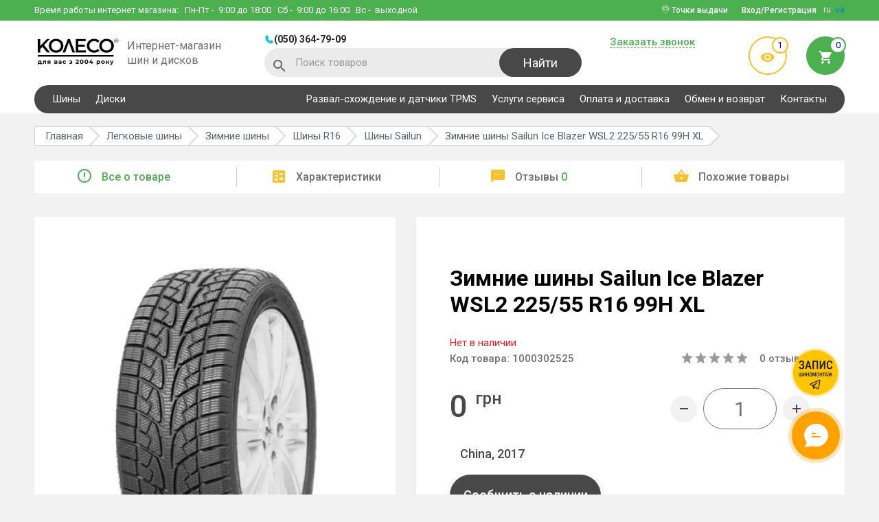

--- FILE ---
content_type: text/html; charset=UTF-8
request_url: https://koleso.ooo/shiny/sailun-ice-blazer-wsl2-225-55-r16-99h-xl-107943
body_size: 19816
content:
<!DOCTYPE html>
<html lang="ru">
<head>
<meta charset="utf-8">
<meta name="viewport" content="width=device-width, initial-scale=1">
<title>Sailun Ice Blazer WSL2 225/55 R16 99H XL - купить шину, цена и отзывы в Украине, Харькове - KOLESO.OOO</title>
<base href="https://koleso.ooo/" />
  <meta name="description" content="Купить Sailun Ice Blazer WSL2 225/55 R16 99H XL ВЫГОДНО ✅ Собственный склад ✅ Помощь консультанта ➔ Доставим быстро 🚚 Работаем с 2004 года!" />
  <meta name="keywords" content="" />
  <link href="https://koleso.ooo/shiny/sailun-ice-blazer-wsl2-225-55-r16-99h-xl-107943" rel="canonical" />
      <link rel="alternate" hreflang="ru" href="https://koleso.ooo/shiny/sailun-ice-blazer-wsl2-225-55-r16-99h-xl-107943"> 
            <link rel="alternate" hreflang="uk" href="https://koleso.ooo/ua/shiny/sailun-ice-blazer-wsl2-225-55-r16-99h-xl-107943"> 
  <link rel="shortcut icon" href="image/favicon/favicon.ico" type="image/x-icon">
<link rel="manifest" href="manifest.webmanifest" />
<link href="//fonts.googleapis.com/css?family=Roboto:300,400,500,700&display=swap" rel="stylesheet">
<link href="//cdnjs.cloudflare.com/ajax/libs/slick-carousel/1.6.0/slick.min.css" rel="stylesheet">
<link href="//cdnjs.cloudflare.com/ajax/libs/select2/4.0.3/css/select2.min.css" rel="stylesheet">
<link href="//cdnjs.cloudflare.com/ajax/libs/jquery.perfect-scrollbar/0.6.16/css/perfect-scrollbar.min.css" rel="stylesheet">
<link href="catalog/view/theme/default/libs/rating/star-rating.css" rel="stylesheet">
<link href="catalog/view/theme/default/libs/tooltipster/dist/css/tooltipster.bundle.min.css" rel="stylesheet">
<link href="catalog/view/theme/default/stylesheet/main.min.css?v=44" rel="stylesheet">
<!-- Google Tag Manager -->
<script>(function(w,d,s,l,i){w[l]=w[l]||[];w[l].push({'gtm.start':
new Date().getTime(),event:'gtm.js'});var f=d.getElementsByTagName(s)[0],
j=d.createElement(s),dl=l!='dataLayer'?'&l='+l:'';j.async=true;j.src=
'https://www.googletagmanager.com/gtm.js?id='+i+dl;f.parentNode.insertBefore(j,f);
})(window,document,'script','dataLayer','GTM-PPMFD9');</script>
<!-- End Google Tag Manager -->
<meta name="google-site-verification" content="zYSJZyGuTPX5htaSfyqGEtMoP_6diiOoU4nr9xA_QNE" />
<meta name="facebook-domain-verification" content="42cvm2q1sl3sz6sy4sgbm5ibuv64rm" /><script>var lang_id=2;</script>
<!-- Global site tag (gtag.js) - Google Ads: 825775810 -->
<script async src="https://www.googletagmanager.com/gtag/js?id=AW-825775810"></script>
<script>
  window.dataLayer = window.dataLayer || [];
  function gtag(){dataLayer.push(arguments);}
  gtag('js', new Date());

  gtag('config', 'AW-825775810');
</script>
<script>
  gtag('event', 'view_item', {
    'send_to': 'AW-825775810',
    'value': 0,
    'items': [{
      'id': '1000302525',
      'google_business_vertical': 'retail'
    }]
  });
</script>
</head>

<body class="product-product-1000302525 route-product-product">

  <header>
    <div class="top-wrapper clearfix">
      <div class="container">
        <div class="phone-block clearfix">
          <div class="phones-wrap clearfix">
                          <a href="tel:0503647909" class="header-phone">(050) 364-79-09</a>
                                                
          </div>
          <button type="button" class="header-phone-btn"></button>
        </div>
        <div class="work-time">Время работы интернет магазина:          <div>
            <span>Пн-Пт</span> - &nbsp;9:00 до 18:00
<span>Сб</span> - &nbsp;9:00 до 16:00
<span>Вс</span> - &nbsp;выходной          </div>
        </div>
        <div class="header-lang">
                                    <span>ru</span>
                                                <a href="/ua/shiny/sailun-ice-blazer-wsl2-225-55-r16-99h-xl-107943">ua</a>
                              </div>
                  <button type="button" data-modal="#enterCabinet-modal" class="login-btn btn dashed-elem"><span>Вход/Регистрация</span></button>
                          <div class="pinmap-block">
            <i class="icon-pinmap"></i> Точки выдачи            <ul>
                              <li>
                                      <a href="https://goo.gl/maps/DNx1JyvnPwotrFxc6" class="pinmap-name" target="_blank">КОЛЕСО ул. Шатиловская, 2</a>
                                                                          <a href="tel:0503010331" class="pinmap-phone">(050) 301-03-31</a>
                                  </li>
                              <li>
                                      <a href="https://goo.gl/maps/YXDwmGseKuwww3ne7" class="pinmap-name" target="_blank">VIANOR ул. Веринская,1</a>
                                                                          <a href="tel:0503009464" class="pinmap-phone">(050) 300-94-64</a>
                                  </li>
                              <li>
                                      <a href="https://goo.gl/maps/aRs4xAe8QmJDpji18" class="pinmap-name" target="_blank">VIANOR пр. Льва Ландау, 62В</a>
                                                                          <a href="tel:0675018388" class="pinmap-phone">(067) 501-83-88</a>
                                  </li>
                              <li>
                                      <a href="https://goo.gl/maps/XG5xUtvFqDC7zZDN6" class="pinmap-name" target="_blank">VIANOR ул. Клочковская, 44</a>
                                                                          <a href="tel:0675020603" class="pinmap-phone">(067) 502-06-03</a>
                                  </li>
                          </ul>
          </div>
              </div>
    </div>

    <div class="bot-wrapper clearfix"  itemscope itemtype="http://schema.org/Organization">
      <div class="container clearfix">
        <div class="wrapper clearfix">
          <button type="button" class="mobile-menu-btn"></button>
          <button type="button" class="mobile-search-btn icon-search"></button>
          <div class="wrap">
                          <a href="https://koleso.ooo/ru/" itemprop="url" class="logo-wrap clearfix">
                <img itemprop="logo" src="https://koleso.ooo/image/catalog/KOLESO_для вас з 2004 року@3x.webp" alt="koleso base" title="koleso base" width="125" height="48">
                <span>Интернет-магазин шин и дисков</span>
              </a>
                      </div>
          <div class="wrap">
              <div class="phones-wrap clearfix">
                                      <a href="tel:0503647909" class="header-phone">(050) 364-79-09</a>
                    <meta itemprop="telephone" content="(050) 364-79-09">
                                                                                      </div>
              <div id="header-search" class="search-wrap">
  <i class="icon-search"></i>
  <form id="search-form" action="https://koleso.ooo/search" method="get">
    <input type="text" name="s" placeholder="Поиск товаров" class="search-input">
    <button type="submit" class="btn search-btn">Найти</button>
  </form>
  <button type="button" class="search-closer-btn icon-closer"></button>
  <div class="search-result clearfix">
    <div class="autocomplete-suggestions">
      <div class="result-wrap" style="display: none;"><a href="https://koleso.ooo/search" class="dashed-elem search-link">Все результаты поиска</a></div>
    </div>
  </div>
</div>          </div>
        </div>
        <div class="wrapper clearfix">
          <div class="wrap">
            <button type="button" data-modal="#callBack-modal" class="btn dashed-elem requestCallBtn">Заказать звонок</button>
                      </div>
          <div class="wrap">
            <a href="https://koleso.ooo/viewed" class="preview-enter"><i class="icon-visibility"></i><span class="count">1</span></a>
            <button type="button" data-modal="#bucket" class="bucket-enter"><span class="count">0</span><i class="icon-cart"></i></button>          </div>
        </div>
      </div>
    </div>

    <div class="phones-wrap-mob">
              <a href="tel:0503647909" class="header-phone">(050) 364-79-09</a>
                            </div>

    <div class="main-navigation">
      <div class="container">
        <nav class="clearfix">
                      <ul class="reset clearfix">
                                                <li class="dropwrap-big ac-wrap">
                    <span>Шины</span>
                    <ul class="reset droplist-big">
                                                                                              <li>
                            <ul>
                                                <li>
                          <span>Шины по сезону</span>
                          <ul class="">
                                                          <li><a href="https://koleso.ooo/shiny/sezon-letnyaya">Летние шины</a></li>
                                                          <li><a href="https://koleso.ooo/shiny/sezon-zimnyaya">Зимние шины</a></li>
                                                          <li><a href="https://koleso.ooo/shiny/sezon-vsesezonnaya">Всесезонные шины</a></li>
                                                      </ul>
                        </li>
                                                                                              <li>
                          <span>Шины по авто</span>
                          <ul class="">
                                                          <li><a href="https://koleso.ooo/shiny">Легковые шины</a></li>
                                                          <li><a href="https://koleso.ooo/motoshini">Мотошины</a></li>
                                                      </ul>
                        </li>
                                                                                                  </ul>
                          </li>
                                                <li>
                          <span>Шины по диаметру</span>
                          <ul class="droplist-big__column-2">
                                                          <li><a href="https://koleso.ooo/shiny/diametr-r13">R13</a></li>
                                                          <li><a href="https://koleso.ooo/shiny/diametr-r14">R14</a></li>
                                                          <li><a href="https://koleso.ooo/shiny/diametr-r15">R15</a></li>
                                                          <li><a href="https://koleso.ooo/shiny/diametr-r16">R16</a></li>
                                                          <li><a href="https://koleso.ooo/shiny/diametr-r17">R17</a></li>
                                                          <li><a href="https://koleso.ooo/shiny/diametr-r18">R18</a></li>
                                                          <li><a href="https://koleso.ooo/shiny/diametr-r19">R19</a></li>
                                                          <li><a href="https://koleso.ooo/shiny/diametr-r20">R20</a></li>
                                                          <li><a href="https://koleso.ooo/shiny/diametr-r21">R21</a></li>
                                                          <li><a href="https://koleso.ooo/shiny/diametr-r22">R22</a></li>
                                                          <li><a href="https://koleso.ooo/shiny/diametr-r23">R23</a></li>
                                                          <li><a href="https://koleso.ooo/shiny/diametr-r24">R24</a></li>
                                                      </ul>
                        </li>
                                                                                              <li>
                          <span>Шины по типоразмеру</span>
                          <ul class="droplist-big__column-3">
                                                          <li><a href="https://koleso.ooo/shiny/shirina-205/profil-55/diametr-r16">205/55 R16</a></li>
                                                          <li><a href="https://koleso.ooo/shiny/shirina-215/profil-65/diametr-r16">215/65 R16</a></li>
                                                          <li><a href="https://koleso.ooo/shiny/shirina-195/profil-65/diametr-r15">195/65 R15</a></li>
                                                          <li><a href="https://koleso.ooo/shiny/shirina-205/profil-60/diametr-r16">205/60 R16</a></li>
                                                          <li><a href="https://koleso.ooo/shiny/shirina-175/profil-70/diametr-r13">175/70 R13</a></li>
                                                          <li><a href="https://koleso.ooo/shiny/shirina-245/profil-70/diametr-r16">245/70 R16</a></li>
                                                          <li><a href="https://koleso.ooo/shiny/shirina-195/profil-70/diametr-r15">195/70 R15</a></li>
                                                          <li><a href="https://koleso.ooo/shiny/shirina-265/profil-65/diametr-r17">265/65 R17</a></li>
                                                          <li><a href="https://koleso.ooo/shiny/shirina-215/profil-55/diametr-r17">215/55 R17</a></li>
                                                          <li><a href="https://koleso.ooo/shiny/shirina-225/profil-60/diametr-r17">225/60 R17</a></li>
                                                          <li><a href="https://koleso.ooo/shiny/shirina-215/profil-70/diametr-r15">215/70 R15</a></li>
                                                          <li><a href="https://koleso.ooo/shiny/shirina-235/profil-75/diametr-r15">235/75 R15</a></li>
                                                          <li><a href="https://koleso.ooo/shiny/shirina-185/profil-65/diametr-r14">185/65 R14</a></li>
                                                          <li><a href="https://koleso.ooo/shiny/shirina-225/profil-65/diametr-r17">225/65 R17</a></li>
                                                          <li><a href="https://koleso.ooo/shiny/shirina-245/profil-45/diametr-r18">245/45 R18</a></li>
                                                          <li><a href="https://koleso.ooo/shiny/shirina-235/profil-65/diametr-r16">235/65 R16</a></li>
                                                          <li><a href="https://koleso.ooo/shiny/shirina-265/profil-70/diametr-r16">265/70 R16</a></li>
                                                          <li><a href="https://koleso.ooo/shiny/shirina-185/profil-65/diametr-r15">185/65 R15</a></li>
                                                          <li><a href="https://koleso.ooo/shiny/shirina-215/profil-60/diametr-r17">215/60 R17</a></li>
                                                          <li><a href="https://koleso.ooo/shiny/shirina-215/profil-60/diametr-r16">215/60 R16</a></li>
                                                          <li><a href="https://koleso.ooo/shiny/shirina-235/profil-65/diametr-r18">235/65 R18</a></li>
                                                      </ul>
                        </li>
                                                                                              <li>
                          <span>Шины по бренду</span>
                          <ul class="droplist-big__column-2">
                                                          <li><a href="https://koleso.ooo/shiny/bridgestone">Bridgestone</a></li>
                                                          <li><a href="https://koleso.ooo/shiny/barum">Barum</a></li>
                                                          <li><a href="https://koleso.ooo/shiny/nokian">Nokian</a></li>
                                                          <li><a href="https://koleso.ooo/shiny/hankook">Hankook</a></li>
                                                          <li><a href="https://koleso.ooo/shiny/goodyear">Goodyear</a></li>
                                                          <li><a href="https://koleso.ooo/shiny/michelin">Michelin</a></li>
                                                          <li><a href="https://koleso.ooo/shiny/continental">Continental</a></li>
                                                          <li><a href="https://koleso.ooo/shiny/nexen">Nexen</a></li>
                                                          <li><a href="https://koleso.ooo/shiny/toyo">Toyo</a></li>
                                                          <li><a href="https://koleso.ooo/shiny/fulda">Fulda</a></li>
                                                          <li><a href="https://koleso.ooo/shiny/kumho">Kumho</a></li>
                                                          <li><a href="https://koleso.ooo/shiny/pirelli">Pirelli</a></li>
                                                          <li><a href="https://koleso.ooo/shiny/lassa">Lassa</a></li>
                                                          <li><a href="https://koleso.ooo/shiny/premiorri">Premiorri</a></li>
                                                          <li><a href="https://koleso.ooo/shiny/kormoran">Kormoran</a></li>
                                                          <li><a href="https://koleso.ooo/shiny/petlas">Petlas</a></li>
                                                      </ul>
                        </li>
                                                                  </ul>
                  </li>
                                                                <li>
                    <a href="https://koleso.ooo/diski">Диски</a>
                  </li>
                                          </ul>
          
                      <ul class="reset clearfix">
                              <li>
                                      <a href="https://koleso.ooo/rozval-shodjennya-ta-datchiki-tpms">Развал-схождение и датчики TPMS</a>
                                                    </li>
                              <li>
                                      <a href="https://koleso.ooo/vianor-kharkov-shatilovskaya">Услуги сервиса</a>
                                                    </li>
                              <li>
                                      <a href="https://koleso.ooo/oplatadostavka">Оплата и доставка</a>
                                                    </li>
                              <li>
                                      <a href="https://koleso.ooo/guarantees">Обмен и возврат</a>
                                                    </li>
                              <li>
                                      <a href="https://koleso.ooo/contact">Контакты</a>
                                                    </li>
                          </ul>
                  </nav>
      </div>
    </div>
  </header>


<div class="body-wrap">

    
    <section class="breadcrums-section">
                            <a href="https://koleso.ooo/shiny/sailun" class="back-link icon-arrow-back"></a>
                <nav class="container">
            <ul class="reset clearfix" vocab="http://schema.org/" typeof="BreadcrumbList">
                                                                            <li property="itemListElement" typeof="ListItem">
                            <a href="https://koleso.ooo/ru/" property="item" typeof="WebPage"><span property="name">Главная</span></a>
                            <meta property="position" content="1">
                        </li>
                                                                                                    <li property="itemListElement" typeof="ListItem">
                            <a href="https://koleso.ooo/shiny" property="item" typeof="WebPage"><span property="name">Легковые шины</span></a>
                            <meta property="position" content="2">
                        </li>
                                                                                                    <li property="itemListElement" typeof="ListItem">
                            <a href="https://koleso.ooo/shiny/sezon-zimnyaya" property="item" typeof="WebPage"><span property="name">Зимние шины</span></a>
                            <meta property="position" content="3">
                        </li>
                                                                                                    <li property="itemListElement" typeof="ListItem">
                            <a href="https://koleso.ooo/shiny/diametr-r16" property="item" typeof="WebPage"><span property="name">Шины R16</span></a>
                            <meta property="position" content="4">
                        </li>
                                                                                                    <li property="itemListElement" typeof="ListItem">
                            <a href="https://koleso.ooo/shiny/sailun" property="item" typeof="WebPage"><span property="name">Шины Sailun</span></a>
                            <meta property="position" content="5">
                        </li>
                                                                                                    <li property="itemListElement" typeof="ListItem">
                            <span property="name">Зимние шины Sailun Ice Blazer WSL2 225/55 R16 99H XL</span>
                            <meta property="position" content="6">
                        </li>
                                                                    </ul>
        </nav>
    </section>

    <div class="product-navigation">
        <div class="container">
            <ul class="nav scroll-nav reset">
                <li class='active'><a href="#info" class="product-nav"><i class="micon-error_outline"></i>Все о товаре</a></li>
                <li><a href="#stats" class="product-nav"><i class="micon-ballot"></i>Характеристики</a></li>
                <li><a href="#feedback" class="product-nav"><i class="micon-textsms"></i>Отзывы <span>0</span></a></li>
                <li><a href="#related" class="product-nav"><i class="micon-shopping_basket"></i>Похожие товары</a></li>
            </ul>
        </div>
    </div>

    <div id="info" class="product-container scroll-section">
        <div class="container clearfix" itemscope itemtype="http://schema.org/Product" id="product">
            <div class="wrapper product-slider-wrapper">
                <div class="tags">
                                                                                                                                                            </div>
                <div class="product-slider">
                    <div class="product-slider-block">
                        <div class="slider-big-image" id="product-preview">
                            <img src="https://koleso.ooo/image/cachewebp/catalog/tyre/4041-480x480.webp" alt="Зимние шины Sailun Ice Blazer WSL2 225/55 R16 99H XL" title="Зимние шины Sailun Ice Blazer WSL2 225/55 R16 99H XL">
                                                                                </div>

                        <div class="slider-small-images">
                            <img src="https://koleso.ooo/image/cachewebp/catalog/tyre/4041-81x81.webp" alt="Зимние шины Sailun Ice Blazer WSL2 225/55 R16 99H XL" title="Зимние шины Sailun Ice Blazer WSL2 225/55 R16 99H XL">
                                                                                </div>
                    </div>

                                    </div>
            </div>
            <div class="wrapper info-wrapper">
                
                <h1 itemprop="name">Зимние шины Sailun Ice Blazer WSL2 225/55 R16 99H XL</h1>
                <div class="row quantity-row">
                                            <span class="stock-out">Нет в наличии</span>
                                    </div>
                <div class="row info-row">
                                            <p class="product-code">Код товара: <span>1000302525</span></p>
                        <meta itemprop="sku" content="1000302525">
                    
                    <div class="rating" itemprop="aggregateRating" itemscope itemtype="http://schema.org/AggregateRating">
                        <div class="star-rating"></div>
                        <p class='rating-label'><a href="#feedback" id="productFeedbackLink"><span itemprop="reviewCount">0</span> отзывов</a></p>
                        <meta itemprop="ratingValue" content="0">
                        <meta itemprop="worstRating" content="0">
                        <meta itemprop="bestRating" content="5">
                    </div>
                </div>

                <div class="row info-row" itemprop="offers" itemscope itemtype="http://schema.org/Offer">
                    <div class="price">
                                                    <div class="new-price" itemprop="price" content="0.00"><span>0 <sup>грн</sup></span></div>
                                            </div>

                    <meta itemprop="priceCurrency" content="UAH">
                                            <link itemprop="availability" href="http://schema.org/OutOfStock" />
                    
                    <div class="count-wrap clearfix">
                        <button type="button" class="minus-count-btn btn"></button>
                        <div class="medium-input-wrap input-wrap">
                            <input type="text" maxlength="3" value="1" class="product-counter" name="quantity" id="quantity">
                        </div>
                        <button type="button" class="plus-count-btn btn"></button>
                    </div>
                </div>
                                    <div class="row plashka-cy"><span>China, 2017</span></div>
                                <div class="product-1000302525">
                    <input type="hidden" name="product_id" value="1000302525" id="product_id" />

                                            <div class="row">
                            <button type="button" data-modal="#availability-modal" class="product-btn black credit-btn">Сообщить о наличии</button>
                        </div>
                                    </div>

                
                
                <div class="row" style="margin-bottom: 10px;"><div><p>При покупке менее 4 единиц товара стоимость может быть выше указанной. В случае, если на складе в нужном городе товара в данный момент нет, к его стоимости добавляется стоимость доставки.</p><ul><li>R13–R14 = 145 грн за 1 единицу</li><li>R15–R17 = 175 грн за 1 единицу</li><li>R18–R19 = 195 грн за 1 единицу</li><li>R20–R22 = 225 грн за 1 единицу</li></ul></div></div>

                <div class="delivery-table">
                                            <div class="dt-row">
                            <div class="dt-cell">
                                                                    <i class="micon-settings"></i>
                                                                <span>Сервис</span>
                            </div>
                            <div class="dt-cell">
                                <ul>
                                <li><div class="deliver-price-row">Шиномонтаж</div></li>
                                <li>Сезонное хранение</li>
<li>Развал схождение</li>
                            </ul>                            </div>
                        </div>
                                            <div class="dt-row">
                            <div class="dt-cell">
                                                                    <i class="micon-local_shipping"></i>
                                                                <span>Доставка 1-3 дня</span>
                            </div>
                            <div class="dt-cell">
                                <p>Доставляем службой Новая Почта</p>
<p>Есть возможность самовывоза из г.Харьков</p>                            </div>
                        </div>
                                            <div class="dt-row">
                            <div class="dt-cell">
                                                                    <i class="micon-payment"></i>
                                                                <span>Варианты оплаты</span>
                            </div>
                            <div class="dt-cell">
                                <ul>
                                <li>Наличными в магазине</li>
                                <li>Терминал +3% в магазине</li>
                                <li>Безналичный расчет с НДС</li>
                                <li>Безналичный расчёт на ФЛП</li>
                                <li>Наложенный платеж</li>
                            </ul>                            </div>
                        </div>
                                            <div class="dt-row">
                            <div class="dt-cell">
                                                                    <i class="micon-security-24px"></i>
                                                                <span>Гарантия</span>
                            </div>
                            <div class="dt-cell">
                                Гарантия на дефекты завода изготовителя                            </div>
                        </div>
                                            <div class="dt-row">
                            <div class="dt-cell">
                                                                    <i class="micon-swap"></i>
                                                                <span>Гарантия возврата</span>
                            </div>
                            <div class="dt-cell">
                                100% возврат и обмен в течение 14 дней                            </div>
                        </div>
                                    </div>
            </div>
        </div>
    </div>

            <section id="description" class="product-description scroll-section">
            <div class="container">
                <div class="product-description-wrapper">
                    <p>Вы долго выбираете зимнюю резину для своего авто? Тогда мы рекомендуем Вам модель Sailun Ice Blazer WSL2</p><br><p>Резина Sailun Ice Blazer WSL2 225/55 R16 99H XL</p><p>Диаметр шины R16</p><p>Индекс скорости у этих шин H</p><p>Индекс нагрузки составляет 99</p><p>Шины это один из главных выборов вашей комфортной езды на авто</p><p>Наши менеджеры всегда помогут подобрать наилучший вариант для Вас.</p>                </div>
            </div>
        </section>
    
            <div id="stats" class="product-features scroll-section">
            <div class="container">
                <div class="product-features-wrapper">
                    <h2>Характеристики Sailun Ice Blazer WSL2 225/55 R16 99H XL</h2>
                    <ul class="reset clearfix">
                                                                                    <li><span>Типоразмер</span><b><a href="https://koleso.ooo/shiny/shirina-225/profil-55/diametr-r16">225/55 R16</a></b></li>
                                                                                                                <li><span>Бренд</span><b><a href="https://koleso.ooo/shiny/sailun">Sailun</a></b></li>
                                                                                                                <li><span>Модель</span><b><a href="https://koleso.ooo/shiny/sailun-ice-blazer-wsl2">Ice Blazer WSL2</a></b></li>
                                                                                                                <li><span>Сезон</span><b><a href="https://koleso.ooo/shiny/sezon-zimnyaya">Зимняя</a></b></li>
                                                                                                                <li><span>Ширина</span><b>225</b></li>
                                                                                                                <li><span>Профиль</span><b>55</b></li>
                                                                                                                <li><span>Диаметр</span><b><a href="https://koleso.ooo/shiny/diametr-r16">R16</a></b></li>
                                                                                                                <li><span>ИН</span><b>99</b></li>
                                                                                                                <li><span>ИС</span><b>H</b></li>
                                                                                                                <li><span>Тип Т/С</span><b>Легковой</b></li>
                                                                                                                <li><span>Шип</span><b>нешип</b></li>
                                                                                                                <li><span>Год</span><b>2017</b></li>
                                                                                                                <li><span>Страна</span><b>China</b></li>
                                                                                                                        </ul>
                </div>
            </div>
        </div>
    
    <section class="product-manufacturer-table">
        <div class="container clearfix">
            <div class="tabs-wrapper clearfix">
                <div class="product-scrolling-zone">
                    <ul class="prod-tabs-model clearfix">
                        <li><a href="#tab-vendor-list">Бренды</a></li>
                        <li><a href="#tab-manufacturer-list">Авто</a></li>
                                                    <li><a href="#tab-popular-model">Популярные модели</a></li>
                                            </ul>
                </div>
                <div id="tab-vendor-list" class="product-tab-model">
                    <div class="manufacturer-list-section">
                        <div class="manufacturer-list-links">
                                                                                        <a href="https://koleso.ooo/shiny/barum">Barum</a>
                                                                                            <a href="https://koleso.ooo/shiny/continental">Continental</a>
                                                                                            <a href="https://koleso.ooo/shiny/goodyear">Goodyear</a>
                                                                                            <a href="https://koleso.ooo/shiny/fulda">Fulda</a>
                                                                                            <a href="https://koleso.ooo/shiny/michelin">Michelin</a>
                                                                                            <a href="https://koleso.ooo/shiny/dunlop">Dunlop</a>
                                                                                            <a href="https://koleso.ooo/shiny/pirelli">Pirelli</a>
                                                                                            <a href="https://koleso.ooo/shiny/kleber">Kleber</a>
                                                                                            <a href="https://koleso.ooo/shiny/rosava">Росава</a>
                                                                                            <a href="https://koleso.ooo/shiny/hankook">Hankook</a>
                                                                                            <a href="https://koleso.ooo/shiny/bridgestone">Bridgestone</a>
                                                                                            <a href="https://koleso.ooo/shiny/tigar">Tigar</a>
                                                                                            <a href="https://koleso.ooo/shiny/kumho">Kumho</a>
                                                                                            <a href="https://koleso.ooo/shiny/toyo">Toyo</a>
                                                                                            <a href="https://koleso.ooo/shiny/federal">Federal</a>
                                                                                            <a href="https://koleso.ooo/shiny/sava">Sava</a>
                                                                                            <a href="https://koleso.ooo/shiny/yokohama">Yokohama</a>
                                                                                            <a href="https://koleso.ooo/shiny/lassa">Lassa</a>
                                                                                            <a href="https://koleso.ooo/shiny/triangle">Triangle</a>
                                                                                            <a href="https://koleso.ooo/shiny/roadstone">Roadstone</a>
                                                                                            <a href="https://koleso.ooo/shiny/premiorri" class="manufacturer-list-link-added" style="display: none;">Premiorri</a>
                                                                                            <a href="https://koleso.ooo/shiny/debica" class="manufacturer-list-link-added" style="display: none;">Debica</a>
                                                                                            <a href="https://koleso.ooo/shiny/nexen" class="manufacturer-list-link-added" style="display: none;">Nexen</a>
                                                                                            <a href="https://koleso.ooo/shiny/bfgoodrich" class="manufacturer-list-link-added" style="display: none;">BFGoodrich</a>
                                                                                            <a href="https://koleso.ooo/shiny/nitto" class="manufacturer-list-link-added" style="display: none;">Nitto</a>
                                                                                            <a href="https://koleso.ooo/shiny/matador" class="manufacturer-list-link-added" style="display: none;">Matador</a>
                                                                                            <a href="https://koleso.ooo/shiny/vredestein" class="manufacturer-list-link-added" style="display: none;">Vredestein</a>
                                                                                            <a href="https://koleso.ooo/shiny/hifly" class="manufacturer-list-link-added" style="display: none;">Hifly</a>
                                                                                            <a href="https://koleso.ooo/shiny/sailun" class="manufacturer-list-link-added" style="display: none;">Sailun</a>
                                                                                            <a href="https://koleso.ooo/shiny/kormoran" class="manufacturer-list-link-added" style="display: none;">Kormoran</a>
                                                                                            <a href="https://koleso.ooo/shiny/falken" class="manufacturer-list-link-added" style="display: none;">Falken</a>
                                                                                            <a href="https://koleso.ooo/shiny/ovation" class="manufacturer-list-link-added" style="display: none;">Ovation</a>
                                                                                            <a href="https://koleso.ooo/shiny/gislaved" class="manufacturer-list-link-added" style="display: none;">Gislaved</a>
                                                                                            <a href="https://koleso.ooo/shiny/petlas" class="manufacturer-list-link-added" style="display: none;">Petlas</a>
                                                                                            <a href="https://koleso.ooo/shiny/altenzo" class="manufacturer-list-link-added" style="display: none;">Altenzo</a>
                                                                                            <a href="https://koleso.ooo/shiny/cooper" class="manufacturer-list-link-added" style="display: none;">Cooper</a>
                                                                                            <a href="https://koleso.ooo/shiny/viking" class="manufacturer-list-link-added" style="display: none;">Viking</a>
                                                                                            <a href="https://koleso.ooo/shiny/marshal" class="manufacturer-list-link-added" style="display: none;">Marshal</a>
                                                                                            <a href="https://koleso.ooo/shiny/evergreen" class="manufacturer-list-link-added" style="display: none;">Evergreen</a>
                                                                                            <a href="https://koleso.ooo/shiny/goodride" class="manufacturer-list-link-added" style="display: none;">Goodride</a>
                                                                                            <a href="https://koleso.ooo/shiny/general-tire" class="manufacturer-list-link-added" style="display: none;">General Tire</a>
                                                                                            <a href="https://koleso.ooo/shiny/kama" class="manufacturer-list-link-added" style="display: none;">Кама</a>
                                                                                            <a href="https://koleso.ooo/shiny/cordiant" class="manufacturer-list-link-added" style="display: none;">Cordiant</a>
                                                                                            <a href="https://koleso.ooo/shiny/uniroyal" class="manufacturer-list-link-added" style="display: none;">Uniroyal</a>
                                                                                            <a href="https://koleso.ooo/shiny/starmaxx" class="manufacturer-list-link-added" style="display: none;">Starmaxx</a>
                                                                                            <a href="https://koleso.ooo/shiny/torque" class="manufacturer-list-link-added" style="display: none;">Torque</a>
                                                                                            <a href="https://koleso.ooo/shiny/nokian" class="manufacturer-list-link-added" style="display: none;">Nokian</a>
                                                                                            <a href="https://koleso.ooo/shiny/taurus" class="manufacturer-list-link-added" style="display: none;">Taurus</a>
                                                                                            <a href="https://koleso.ooo/shiny/apollo" class="manufacturer-list-link-added" style="display: none;">Apollo</a>
                                                                                            <a href="https://koleso.ooo/shiny/viatti" class="manufacturer-list-link-added" style="display: none;">Viatti</a>
                                                                                            <a href="https://koleso.ooo/shiny/brand-belshina" class="manufacturer-list-link-added" style="display: none;">Белшина</a>
                                                                                            <a href="https://koleso.ooo/shiny/diplomat" class="manufacturer-list-link-added" style="display: none;">Diplomat</a>
                                                                                            <a href="https://koleso.ooo/shiny/voyager" class="manufacturer-list-link-added" style="display: none;">Voyager</a>
                                                                                            <a href="https://koleso.ooo/shiny/paxaro" class="manufacturer-list-link-added" style="display: none;">Paxaro</a>
                                                                                            <a href="https://koleso.ooo/shiny/aplus" class="manufacturer-list-link-added" style="display: none;">Aplus</a>
                                                                                            <a href="https://koleso.ooo/shiny/laufenn" class="manufacturer-list-link-added" style="display: none;">Laufenn</a>
                                                                                            <a href="https://koleso.ooo/shiny/habilead" class="manufacturer-list-link-added" style="display: none;">Habilead</a>
                                                                                            <a href="https://koleso.ooo/shiny/powertrac" class="manufacturer-list-link-added" style="display: none;">Powertrac</a>
                                                                                            <a href="https://koleso.ooo/shiny/mirage" class="manufacturer-list-link-added" style="display: none;">Mirage</a>
                                                                                            <a href="https://koleso.ooo/shiny/kapsen" class="manufacturer-list-link-added" style="display: none;">Kapsen</a>
                                                                                            <a href="https://koleso.ooo/shiny/keter" class="manufacturer-list-link-added" style="display: none;">Keter</a>
                                                                                            <a href="https://koleso.ooo/shiny/westlake" class="manufacturer-list-link-added" style="display: none;">WestLake</a>
                                                                                            <a href="https://koleso.ooo/shiny/windforce" class="manufacturer-list-link-added" style="display: none;">Windforce</a>
                                                                                            <a href="https://koleso.ooo/shiny/orium" class="manufacturer-list-link-added" style="display: none;">Orium</a>
                                                                                            <a href="https://koleso.ooo/shiny/achilles" class="manufacturer-list-link-added" style="display: none;">Achilles</a>
                                                                                            <a href="https://koleso.ooo/shiny/atlas" class="manufacturer-list-link-added" style="display: none;">Atlas</a>
                                                                                            <a href="https://koleso.ooo/shiny/tunga" class="manufacturer-list-link-added" style="display: none;">Tunga</a>
                                                                                            <a href="https://koleso.ooo/shiny/tracmax" class="manufacturer-list-link-added" style="display: none;">Tracmax</a>
                                                                                            <a href="https://koleso.ooo/shiny/wanli" class="manufacturer-list-link-added" style="display: none;">Wanli</a>
                                                                                            <a href="https://koleso.ooo/shiny/sun-full" class="manufacturer-list-link-added" style="display: none;">Sun Full</a>
                                                                                            <a href="https://koleso.ooo/shiny/saferich" class="manufacturer-list-link-added" style="display: none;">Saferich</a>
                                                                                            <a href="https://koleso.ooo/shiny/firemax" class="manufacturer-list-link-added" style="display: none;">Firemax</a>
                                                                                            <a href="https://koleso.ooo/shiny/linglong" class="manufacturer-list-link-added" style="display: none;">LingLong</a>
                                                                                            <a href="https://koleso.ooo/shiny/estrada" class="manufacturer-list-link-added" style="display: none;">Estrada</a>
                                                                                            <a href="https://koleso.ooo/shiny/strial" class="manufacturer-list-link-added" style="display: none;">Strial</a>
                                                                                            <a href="https://koleso.ooo/shiny/waterfall" class="manufacturer-list-link-added" style="display: none;">Waterfall</a>
                                                                                            <a href="https://koleso.ooo/shiny/comforser" class="manufacturer-list-link-added" style="display: none;">Comforser</a>
                                                                                            <a href="https://koleso.ooo/shiny/farroad" class="manufacturer-list-link-added" style="display: none;">Farroad</a>
                                                                                            <a href="https://koleso.ooo/shiny/doublestar" class="manufacturer-list-link-added" style="display: none;">Doublestar</a>
                                                                                            <a href="https://koleso.ooo/shiny/riken" class="manufacturer-list-link-added" style="display: none;">Riken</a>
                                                                                            <a href="https://koleso.ooo/shiny/sunny" class="manufacturer-list-link-added" style="display: none;">Sunny</a>
                                                                                            <a href="https://koleso.ooo/shiny/duraturn" class="manufacturer-list-link-added" style="display: none;">Duraturn</a>
                                                                                            <a href="https://koleso.ooo/shiny/grenlander" class="manufacturer-list-link-added" style="display: none;">Grenlander</a>
                                                                                            <a href="https://koleso.ooo/shiny/austone" class="manufacturer-list-link-added" style="display: none;">Austone</a>
                                                                                            <a href="https://koleso.ooo/shiny/compasal" class="manufacturer-list-link-added" style="display: none;">Compasal</a>
                                                                                            <a href="https://koleso.ooo/shiny/roadmarch" class="manufacturer-list-link-added" style="display: none;">Roadmarch</a>
                                                                                            <a href="https://koleso.ooo/shiny/nordexx" class="manufacturer-list-link-added" style="display: none;">Nordexx</a>
                                                                                            <a href="https://koleso.ooo/shiny/ilink" class="manufacturer-list-link-added" style="display: none;">Ilink</a>
                                                                                            <a href="https://koleso.ooo/shiny/aoteli" class="manufacturer-list-link-added" style="display: none;">Aoteli</a>
                                                                                            <a href="https://koleso.ooo/shiny/firestone" class="manufacturer-list-link-added" style="display: none;">Firestone</a>
                                                                                            <a href="https://koleso.ooo/shiny/onyx" class="manufacturer-list-link-added" style="display: none;">Onyx</a>
                                                                                            <a href="https://koleso.ooo/shiny/alliance" class="manufacturer-list-link-added" style="display: none;">Alliance</a>
                                                                                            <a href="https://koleso.ooo/shiny/nankang" class="manufacturer-list-link-added" style="display: none;">Nankang</a>
                                                                                            <a href="https://koleso.ooo/shiny/davanti" class="manufacturer-list-link-added" style="display: none;">Davanti</a>
                                                                                            <a href="https://koleso.ooo/shiny/cst" class="manufacturer-list-link-added" style="display: none;">CST</a>
                                                                                            <a href="https://koleso.ooo/shiny/minerva" class="manufacturer-list-link-added" style="display: none;">Minerva</a>
                                                                                            <a href="https://koleso.ooo/shiny/tristar" class="manufacturer-list-link-added" style="display: none;">Tristar</a>
                                                                                            <a href="https://koleso.ooo/shiny/fronway" class="manufacturer-list-link-added" style="display: none;">Fronway</a>
                                                                                            <a href="https://koleso.ooo/shiny/leao" class="manufacturer-list-link-added" style="display: none;">Leao</a>
                                                                                            <a href="https://koleso.ooo/shiny" class="manufacturer-list-link-added" style="display: none;"></a>
                                                                                            <a href="https://koleso.ooo/shiny/accelera" class="manufacturer-list-link-added" style="display: none;">Accelera</a>
                                                                                            <a href="https://koleso.ooo/shiny/amtel" class="manufacturer-list-link-added" style="display: none;">Amtel</a>
                                                                                            <a href="https://koleso.ooo/shiny/aptany" class="manufacturer-list-link-added" style="display: none;">Aptany</a>
                                                                                            <a href="https://koleso.ooo/shiny/arcron" class="manufacturer-list-link-added" style="display: none;">Arcron</a>
                                                                                            <a href="https://koleso.ooo/shiny/arivo" class="manufacturer-list-link-added" style="display: none;">Arivo</a>
                                                                                            <a href="https://koleso.ooo/shiny/brand-bars" class="manufacturer-list-link-added" style="display: none;">Bars</a>
                                                                                            <a href="https://koleso.ooo/shiny/berlin" class="manufacturer-list-link-added" style="display: none;">Berlin</a>
                                                                                            <a href="https://koleso.ooo/shiny/cachland" class="manufacturer-list-link-added" style="display: none;">Cachland</a>
                                                                                            <a href="https://koleso.ooo/shiny/ceat" class="manufacturer-list-link-added" style="display: none;">Ceat</a>
                                                                                            <a href="https://koleso.ooo/shiny/contyre" class="manufacturer-list-link-added" style="display: none;">Contyre</a>
                                                                                            <a href="https://koleso.ooo/shiny/dayton" class="manufacturer-list-link-added" style="display: none;">Dayton</a>
                                                                                            <a href="https://koleso.ooo/shiny/delmax" class="manufacturer-list-link-added" style="display: none;">Delmax</a>
                                                                                            <a href="https://koleso.ooo/shiny/diamondback" class="manufacturer-list-link-added" style="display: none;">Diamondback</a>
                                                                                            <a href="https://koleso.ooo/shiny/ecovision" class="manufacturer-list-link-added" style="display: none;">Ecovision</a>
                                                                                            <a href="https://koleso.ooo/shiny/eurorepar" class="manufacturer-list-link-added" style="display: none;">Eurorepar</a>
                                                                                            <a href="https://koleso.ooo/shiny/fortuna" class="manufacturer-list-link-added" style="display: none;">Fortuna</a>
                                                                                            <a href="https://koleso.ooo/shiny/fortune" class="manufacturer-list-link-added" style="display: none;">Fortune</a>
                                                                                            <a href="https://koleso.ooo/shiny/galaxia" class="manufacturer-list-link-added" style="display: none;">Galaxia</a>
                                                                                            <a href="https://koleso.ooo/shiny/grit-king" class="manufacturer-list-link-added" style="display: none;">GRIT KING</a>
                                                                                            <a href="https://koleso.ooo/shiny/gt-radial" class="manufacturer-list-link-added" style="display: none;">GT Radial</a>
                                                                                            <a href="https://koleso.ooo/shiny/haida" class="manufacturer-list-link-added" style="display: none;">Haida</a>
                                                                                            <a href="https://koleso.ooo/shiny/horizon" class="manufacturer-list-link-added" style="display: none;">Horizon</a>
                                                                                            <a href="https://koleso.ooo/shiny/imperial" class="manufacturer-list-link-added" style="display: none;">Imperial</a>
                                                                                            <a href="https://koleso.ooo/shiny/invovic" class="manufacturer-list-link-added" style="display: none;">Invovic</a>
                                                                                            <a href="https://koleso.ooo/shiny/journey" class="manufacturer-list-link-added" style="display: none;">Journey</a>
                                                                                            <a href="https://koleso.ooo/shiny/kelly" class="manufacturer-list-link-added" style="display: none;">Kelly</a>
                                                                                            <a href="https://koleso.ooo/shiny/lanvigator" class="manufacturer-list-link-added" style="display: none;">Lanvigator</a>
                                                                                            <a href="https://koleso.ooo/shiny/luxxan" class="manufacturer-list-link-added" style="display: none;">Luxxan</a>
                                                                                            <a href="https://koleso.ooo/shiny/maxxis" class="manufacturer-list-link-added" style="display: none;">Maxxis</a>
                                                                                            <a href="https://koleso.ooo/shiny/mazzini" class="manufacturer-list-link-added" style="display: none;">Mazzini</a>
                                                                                            <a href="https://koleso.ooo/shiny/nereus" class="manufacturer-list-link-added" style="display: none;">Nereus</a>
                                                                                            <a href="https://koleso.ooo/shiny/point-s" class="manufacturer-list-link-added" style="display: none;">Point S</a>
                                                                                            <a href="https://koleso.ooo/shiny/roadcruza" class="manufacturer-list-link-added" style="display: none;">Roadcruza</a>
                                                                                            <a href="https://koleso.ooo/shiny/roadx" class="manufacturer-list-link-added" style="display: none;">Roadx</a>
                                                                                            <a href="https://koleso.ooo/shiny/rockblade" class="manufacturer-list-link-added" style="display: none;">Rockblade</a>
                                                                                            <a href="https://koleso.ooo/shiny/rotalla" class="manufacturer-list-link-added" style="display: none;">Rotalla</a>
                                                                                            <a href="https://koleso.ooo/shiny/royal-black" class="manufacturer-list-link-added" style="display: none;">Royal Black</a>
                                                                                            <a href="https://koleso.ooo/shiny/rydanz" class="manufacturer-list-link-added" style="display: none;">RYDANZ</a>
                                                                                            <a href="https://koleso.ooo/shiny/sailwin" class="manufacturer-list-link-added" style="display: none;">Sailwin</a>
                                                                                            <a href="https://koleso.ooo/shiny/seha" class="manufacturer-list-link-added" style="display: none;">Seha</a>
                                                                                            <a href="https://koleso.ooo/shiny/semperit" class="manufacturer-list-link-added" style="display: none;">Semperit</a>
                                                                                            <a href="https://koleso.ooo/shiny/sportrak" class="manufacturer-list-link-added" style="display: none;">Sportrak</a>
                                                                                            <a href="https://koleso.ooo/shiny/sumitomo" class="manufacturer-list-link-added" style="display: none;">Sumitomo</a>
                                                                                            <a href="https://koleso.ooo/shiny/sumo-firenza" class="manufacturer-list-link-added" style="display: none;">Sumo FIRENZA</a>
                                                                                            <a href="https://koleso.ooo/shiny/sunwide" class="manufacturer-list-link-added" style="display: none;">Sunwide</a>
                                                                                            <a href="https://koleso.ooo/shiny/tatko" class="manufacturer-list-link-added" style="display: none;">Tatko</a>
                                                                                            <a href="https://koleso.ooo/shiny/tosso" class="manufacturer-list-link-added" style="display: none;">TOSSO</a>
                                                                                            <a href="https://koleso.ooo/shiny/tourador" class="manufacturer-list-link-added" style="display: none;">Tourador</a>
                                                                                            <a href="https://koleso.ooo/shiny/valsa" class="manufacturer-list-link-added" style="display: none;">Valsa</a>
                                                                                            <a href="https://koleso.ooo/shiny/winrun" class="manufacturer-list-link-added" style="display: none;">Winrun</a>
                                                                                            <a href="https://koleso.ooo/shiny/yeada" class="manufacturer-list-link-added" style="display: none;">Yeada</a>
                                                                                            <a href="https://koleso.ooo/shiny/zextour" class="manufacturer-list-link-added" style="display: none;">ZEXTOUR</a>
                                                                                            <a href="https://koleso.ooo/shiny/ashk" class="manufacturer-list-link-added" style="display: none;">АШК</a>
                                                                                            <a href="https://koleso.ooo/shiny/tread-x" class="manufacturer-list-link-added" style="display: none;">Tread X</a>
                                                                                            <a href="https://koleso.ooo/shiny/superia" class="manufacturer-list-link-added" style="display: none;">Superia</a>
                                                                                            <a href="https://koleso.ooo/shiny/atturo" class="manufacturer-list-link-added" style="display: none;">Atturo</a>
                                                                                            <a href="https://koleso.ooo/shiny/avon" class="manufacturer-list-link-added" style="display: none;">Avon</a>
                                                                                            <a href="https://koleso.ooo/shiny/funtoma" class="manufacturer-list-link-added" style="display: none;">Funtoma</a>
                                                                                            <a href="https://koleso.ooo/shiny/kingrun" class="manufacturer-list-link-added" style="display: none;">Kingrun</a>
                                                                                            <a href="https://koleso.ooo/shiny/sebring" class="manufacturer-list-link-added" style="display: none;">Sebring</a>
                                                                                            <a href="https://koleso.ooo/shiny/kenda" class="manufacturer-list-link-added" style="display: none;">Kenda</a>
                                                                                            <a href="https://koleso.ooo/shiny/platin" class="manufacturer-list-link-added" style="display: none;">Platin</a>
                                                                                            <a href="https://koleso.ooo/shiny/radar" class="manufacturer-list-link-added" style="display: none;">Radar</a>
                                                                                            <a href="https://koleso.ooo/shiny/zeetex" class="manufacturer-list-link-added" style="display: none;">Zeetex</a>
                                                                                            <a href="https://koleso.ooo/shiny/brand-dakar" class="manufacturer-list-link-added" style="display: none;">Dakar</a>
                                                                                            <a href="https://koleso.ooo/shiny/crossleader" class="manufacturer-list-link-added" style="display: none;">Crossleader</a>
                                                                                            <a href="https://koleso.ooo/shiny/wm-myki-navarka" class="manufacturer-list-link-added" style="display: none;">WM Myki (наварка)</a>
                                                                                            <a href="https://koleso.ooo/shiny/warrior" class="manufacturer-list-link-added" style="display: none;">Warrior</a>
                                                                                            <a href="https://koleso.ooo/shiny/advance" class="manufacturer-list-link-added" style="display: none;">Advance</a>
                                                                                            <a href="https://koleso.ooo/shiny/atlander" class="manufacturer-list-link-added" style="display: none;">Atlander</a>
                                                                                            <a href="https://koleso.ooo/shiny/syron" class="manufacturer-list-link-added" style="display: none;">Syron</a>
                                                                                            <a href="https://koleso.ooo/shiny/mabor" class="manufacturer-list-link-added" style="display: none;">Mabor</a>
                                                                                            <a href="https://koleso.ooo/shiny/otani" class="manufacturer-list-link-added" style="display: none;">Otani</a>
                                                                                            <a href="https://koleso.ooo/shiny/milever" class="manufacturer-list-link-added" style="display: none;">Milever</a>
                                                                                            <a href="https://koleso.ooo/shiny/zeta" class="manufacturer-list-link-added" style="display: none;">Zeta</a>
                                                                                            <a href="https://koleso.ooo/shiny/transmate" class="manufacturer-list-link-added" style="display: none;">Transmate</a>
                                                                                            <a href="https://koleso.ooo/shiny/giti" class="manufacturer-list-link-added" style="display: none;">Giti</a>
                                                                                            <a href="https://koleso.ooo/shiny/gripmax" class="manufacturer-list-link-added" style="display: none;">Gripmax</a>
                                                                                            <a href="https://koleso.ooo/shiny/security" class="manufacturer-list-link-added" style="display: none;">Security</a>
                                                                                            <a href="https://koleso.ooo/shiny/sonix" class="manufacturer-list-link-added" style="display: none;">Sonix</a>
                                                                                            <a href="https://koleso.ooo/shiny/autogrip" class="manufacturer-list-link-added" style="display: none;">Autogrip</a>
                                                                                            <a href="https://koleso.ooo/shiny/membat" class="manufacturer-list-link-added" style="display: none;">Membat</a>
                                                                                            <a href="https://koleso.ooo/shiny/mentor" class="manufacturer-list-link-added" style="display: none;">Mentor</a>
                                                                                            <a href="https://koleso.ooo/shiny/briway" class="manufacturer-list-link-added" style="display: none;">Briway</a>
                                                                                            <a href="https://koleso.ooo/shiny/dakar-navarka" class="manufacturer-list-link-added" style="display: none;">Dakar (наварка)</a>
                                                                                            <a href="https://koleso.ooo/shiny/maxtrek" class="manufacturer-list-link-added" style="display: none;">MaxTrek</a>
                                                                                            <a href="https://koleso.ooo/shiny/green-tyre-navarka" class="manufacturer-list-link-added" style="display: none;">Green Tyre (наварка)</a>
                                                                                            <a href="https://koleso.ooo/shiny/techno-truck-navarka" class="manufacturer-list-link-added" style="display: none;">Techno Truck (наварка)</a>
                                                                                            <a href="https://koleso.ooo/shiny/seiberling" class="manufacturer-list-link-added" style="display: none;">Seiberling</a>
                                                                                            <a href="https://koleso.ooo/shiny/patriot" class="manufacturer-list-link-added" style="display: none;">Patriot</a>
                                                                                            <a href="https://koleso.ooo/shiny/rovelo" class="manufacturer-list-link-added" style="display: none;">Rovelo</a>
                                                                                            <a href="https://koleso.ooo/shiny/trazano" class="manufacturer-list-link-added" style="display: none;">Trazano</a>
                                                                                            <a href="https://koleso.ooo/shiny/tiptyre-navarka" class="manufacturer-list-link-added" style="display: none;">TIPTYRE (наварка)</a>
                                                                                            <a href="https://koleso.ooo/shiny/kustone" class="manufacturer-list-link-added" style="display: none;">Kustone</a>
                                                                                            <a href="https://koleso.ooo/shiny/mrf" class="manufacturer-list-link-added" style="display: none;">MRF</a>
                                                                                            <a href="https://koleso.ooo/shiny/zmax" class="manufacturer-list-link-added" style="display: none;">ZMAX</a>
                                                                                            <a href="https://koleso.ooo/shiny/centara" class="manufacturer-list-link-added" style="display: none;">Centara</a>
                                                                                            <a href="https://koleso.ooo/shiny/tercelo" class="manufacturer-list-link-added" style="display: none;">Tercelo</a>
                                                                                            <a href="https://koleso.ooo/shiny/gallant" class="manufacturer-list-link-added" style="display: none;">Gallant</a>
                                                                                            <a href="https://koleso.ooo/shiny/headway" class="manufacturer-list-link-added" style="display: none;">Headway</a>
                                                                                            <a href="https://koleso.ooo/shiny/fullway" class="manufacturer-list-link-added" style="display: none;">Fullway</a>
                                                                                            <a href="https://koleso.ooo/shiny/tyfoon" class="manufacturer-list-link-added" style="display: none;">Tyfoon</a>
                                                                                            <a href="https://koleso.ooo/shiny/hilo" class="manufacturer-list-link-added" style="display: none;">Hilo</a>
                                                                                            <a href="https://koleso.ooo/shiny/yartu" class="manufacturer-list-link-added" style="display: none;">Yartu</a>
                                                                                            <a href="https://koleso.ooo/shiny/nv-tires" class="manufacturer-list-link-added" style="display: none;">NV-TIRES</a>
                                                                                            <a href="https://koleso.ooo/shiny/evoluxx" class="manufacturer-list-link-added" style="display: none;">Evoluxx</a>
                                                                                            <a href="https://koleso.ooo/shiny/kpatos" class="manufacturer-list-link-added" style="display: none;">Kpatos</a>
                                                                                            <a href="https://koleso.ooo/shiny/universal-navarka" class="manufacturer-list-link-added" style="display: none;">Universal (наварка)</a>
                                                                                            <a href="https://koleso.ooo/shiny/nv-tires-navarka" class="manufacturer-list-link-added" style="display: none;">NV-TIRES (наварка)</a>
                                                                                            <a href="https://koleso.ooo/shiny/rider" class="manufacturer-list-link-added" style="display: none;">Rider</a>
                                                                                            <a href="https://koleso.ooo/shiny/ardent" class="manufacturer-list-link-added" style="display: none;">Ardent</a>
                                                                                            <a href="https://koleso.ooo/shiny/unigrip" class="manufacturer-list-link-added" style="display: none;">Unigrip</a>
                                                                                            <a href="https://koleso.ooo/shiny/delinte" class="manufacturer-list-link-added" style="display: none;">Delinte</a>
                                                                                            <a href="https://koleso.ooo/shiny/advenza" class="manufacturer-list-link-added" style="display: none;">Advenza</a>
                                                                                            <a href="https://koleso.ooo/shiny/autogreen" class="manufacturer-list-link-added" style="display: none;">Autogreen</a>
                                                                                            <a href="https://koleso.ooo/shiny/ziarelli-navarka" class="manufacturer-list-link-added" style="display: none;">Ziarelli (наварка)</a>
                                                                                            <a href="https://koleso.ooo/shiny/chaoyang" class="manufacturer-list-link-added" style="display: none;">Chaoyang</a>
                                                                                            <a href="https://koleso.ooo/shiny/saetta" class="manufacturer-list-link-added" style="display: none;">Saetta</a>
                                                                                            <a href="https://koleso.ooo/shiny/durun" class="manufacturer-list-link-added" style="display: none;">Durun</a>
                                                                                            <a href="https://koleso.ooo/shiny/landsail" class="manufacturer-list-link-added" style="display: none;">Landsail</a>
                                                                                            <a href="https://koleso.ooo/shiny/infinity" class="manufacturer-list-link-added" style="display: none;">Infinity</a>
                                                                                            <a href="https://koleso.ooo/shiny/double-coin" class="manufacturer-list-link-added" style="display: none;">Double Coin</a>
                                                                                            <a href="https://koleso.ooo/shiny/lakesea" class="manufacturer-list-link-added" style="display: none;">Lakesea</a>
                                                                                            <a href="https://koleso.ooo/shiny/rider-navarka" class="manufacturer-list-link-added" style="display: none;">Rider (наварка)</a>
                                                                                            <a href="https://koleso.ooo/shiny/zetum" class="manufacturer-list-link-added" style="display: none;">Zetum</a>
                                                                                            <a href="https://koleso.ooo/shiny/brand-crosswind" class="manufacturer-list-link-added" style="display: none;">CrossWind</a>
                                                                                            <a href="https://koleso.ooo/shiny/formula" class="manufacturer-list-link-added" style="display: none;">Formula</a>
                                                                                            <a href="https://koleso.ooo/shiny/lexani" class="manufacturer-list-link-added" style="display: none;">Lexani</a>
                                                                                            <a href="https://koleso.ooo/shiny/cr-renkaat-navarka" class="manufacturer-list-link-added" style="display: none;">CR-Renkaat (наварка)</a>
                                                                                            <a href="https://koleso.ooo/shiny/pneumant" class="manufacturer-list-link-added" style="display: none;">Pneumant</a>
                                                                                            <a href="https://koleso.ooo/shiny/ozka" class="manufacturer-list-link-added" style="display: none;">Ozka</a>
                                                                                            <a href="https://koleso.ooo/shiny/bestdrive" class="manufacturer-list-link-added" style="display: none;">BestDrive</a>
                                                                                            <a href="https://koleso.ooo/shiny/kingnate" class="manufacturer-list-link-added" style="display: none;">KINGNATE</a>
                                                                                            <a href="https://koleso.ooo/shiny/motomaster" class="manufacturer-list-link-added" style="display: none;">Motomaster</a>
                                                                                            <a href="https://koleso.ooo/shiny/jinyu" class="manufacturer-list-link-added" style="display: none;">Jinyu</a>
                                                                                            <a href="https://koleso.ooo/shiny/antares" class="manufacturer-list-link-added" style="display: none;">Antares</a>
                                                                                            <a href="https://koleso.ooo/shiny/momo" class="manufacturer-list-link-added" style="display: none;">Momo</a>
                                                                                            <a href="https://koleso.ooo/shiny/dovroad" class="manufacturer-list-link-added" style="display: none;">DOVROAD</a>
                                                                                            <a href="https://koleso.ooo/shiny/motrio" class="manufacturer-list-link-added" style="display: none;">Motrio</a>
                                                                                            <a href="https://koleso.ooo/shiny/brics" class="manufacturer-list-link-added" style="display: none;">Brics</a>
                                                                                            <a href="https://koleso.ooo/shiny/blacklion" class="manufacturer-list-link-added" style="display: none;">BlackLion</a>
                                                                                    </div>
                        <div class="clearfix">
                                                            <a href="#" data-show-text="Показать все" data-hide-text="Скрыть" class="manufacturer-list-btn">Показать все</a>
                                                    </div>
                    </div>
                </div>
                <div id="tab-manufacturer-list" class="product-tab-model">
                    <div class="vendor-list-section">
                        <div class="vendor-list-links">
                                                                                        <a href="https://koleso.ooo/podbor-shini/acura">Acura</a>
                                                                                            <a href="https://koleso.ooo/podbor-shini/alfa-romeo">Alfa Romeo</a>
                                                                                            <a href="https://koleso.ooo/podbor-shini/alpine">Alpine</a>
                                                                                            <a href="https://koleso.ooo/podbor-shini/aro">ARO</a>
                                                                                            <a href="https://koleso.ooo/podbor-shini/aston-martin">Aston Martin</a>
                                                                                            <a href="https://koleso.ooo/podbor-shini/audi">Audi</a>
                                                                                            <a href="https://koleso.ooo/podbor-shini/bentley">Bentley</a>
                                                                                            <a href="https://koleso.ooo/podbor-shini/bmw">BMW</a>
                                                                                            <a href="https://koleso.ooo/podbor-shini/borgward">Borgward</a>
                                                                                            <a href="https://koleso.ooo/podbor-shini/brilliance">Brilliance</a>
                                                                                            <a href="https://koleso.ooo/podbor-shini/bugatti">Bugatti</a>
                                                                                            <a href="https://koleso.ooo/podbor-shini/buick">Buick</a>
                                                                                            <a href="https://koleso.ooo/podbor-shini/byd">BYD</a>
                                                                                            <a href="https://koleso.ooo/podbor-shini/cadillac">Cadillac</a>
                                                                                            <a href="https://koleso.ooo/podbor-shini/changan">Changan</a>
                                                                                            <a href="https://koleso.ooo/podbor-shini/chery">Chery</a>
                                                                                            <a href="https://koleso.ooo/podbor-shini/chevrolet">Chevrolet</a>
                                                                                            <a href="https://koleso.ooo/podbor-shini/chrysler">Chrysler</a>
                                                                                            <a href="https://koleso.ooo/podbor-shini/citroen">Citroen</a>
                                                                                            <a href="https://koleso.ooo/podbor-shini/dacia">Dacia</a>
                                                                                            <a href="https://koleso.ooo/podbor-shini/daewoo" class="vendor-list-link-added" style="display: none;">Daewoo</a>
                                                                                            <a href="https://koleso.ooo/podbor-shini/daihatsu" class="vendor-list-link-added" style="display: none;">Daihatsu</a>
                                                                                            <a href="https://koleso.ooo/podbor-shini/datsun" class="vendor-list-link-added" style="display: none;">Datsun</a>
                                                                                            <a href="https://koleso.ooo/podbor-shini/dodge" class="vendor-list-link-added" style="display: none;">Dodge</a>
                                                                                            <a href="https://koleso.ooo/podbor-shini/dongfeng" class="vendor-list-link-added" style="display: none;">Dongfeng</a>
                                                                                            <a href="https://koleso.ooo/podbor-shini/ds" class="vendor-list-link-added" style="display: none;">DS</a>
                                                                                            <a href="https://koleso.ooo/podbor-shini/faw" class="vendor-list-link-added" style="display: none;">FAW</a>
                                                                                            <a href="https://koleso.ooo/podbor-shini/ferrari" class="vendor-list-link-added" style="display: none;">Ferrari</a>
                                                                                            <a href="https://koleso.ooo/podbor-shini/fiat" class="vendor-list-link-added" style="display: none;">Fiat</a>
                                                                                            <a href="https://koleso.ooo/podbor-shini/ford" class="vendor-list-link-added" style="display: none;">Ford</a>
                                                                                            <a href="https://koleso.ooo/podbor-shini/geely" class="vendor-list-link-added" style="display: none;">Geely</a>
                                                                                            <a href="https://koleso.ooo/podbor-shini/genesis" class="vendor-list-link-added" style="display: none;">Genesis</a>
                                                                                            <a href="https://koleso.ooo/podbor-shini/geo" class="vendor-list-link-added" style="display: none;">GEO</a>
                                                                                            <a href="https://koleso.ooo/podbor-shini/gmc" class="vendor-list-link-added" style="display: none;">GMC</a>
                                                                                            <a href="https://koleso.ooo/podbor-shini/great-wall" class="vendor-list-link-added" style="display: none;">Great Wall</a>
                                                                                            <a href="https://koleso.ooo/podbor-shini/haima" class="vendor-list-link-added" style="display: none;">Haima</a>
                                                                                            <a href="https://koleso.ooo/podbor-shini/haval" class="vendor-list-link-added" style="display: none;">Haval</a>
                                                                                            <a href="https://koleso.ooo/podbor-shini/holden" class="vendor-list-link-added" style="display: none;">Holden</a>
                                                                                            <a href="https://koleso.ooo/podbor-shini/honda" class="vendor-list-link-added" style="display: none;">Honda</a>
                                                                                            <a href="https://koleso.ooo/podbor-shini/hummer" class="vendor-list-link-added" style="display: none;">Hummer</a>
                                                                                            <a href="https://koleso.ooo/podbor-shini/hyundai" class="vendor-list-link-added" style="display: none;">Hyundai</a>
                                                                                            <a href="https://koleso.ooo/podbor-shini/infiniti" class="vendor-list-link-added" style="display: none;">Infiniti</a>
                                                                                            <a href="https://koleso.ooo/podbor-shini/isuzu" class="vendor-list-link-added" style="display: none;">Isuzu</a>
                                                                                            <a href="https://koleso.ooo/podbor-shini/iveco" class="vendor-list-link-added" style="display: none;">Iveco</a>
                                                                                            <a href="https://koleso.ooo/podbor-shini/jac" class="vendor-list-link-added" style="display: none;">JAC</a>
                                                                                            <a href="https://koleso.ooo/podbor-shini/jaguar" class="vendor-list-link-added" style="display: none;">Jaguar</a>
                                                                                            <a href="https://koleso.ooo/podbor-shini/jeep" class="vendor-list-link-added" style="display: none;">Jeep</a>
                                                                                            <a href="https://koleso.ooo/podbor-shini/jinbei" class="vendor-list-link-added" style="display: none;">Jinbei</a>
                                                                                            <a href="https://koleso.ooo/podbor-shini/kia" class="vendor-list-link-added" style="display: none;">Kia</a>
                                                                                            <a href="https://koleso.ooo/podbor-shini/lada" class="vendor-list-link-added" style="display: none;">Lada</a>
                                                                                            <a href="https://koleso.ooo/podbor-shini/lamborghini" class="vendor-list-link-added" style="display: none;">Lamborghini</a>
                                                                                            <a href="https://koleso.ooo/podbor-shini/lancia" class="vendor-list-link-added" style="display: none;">Lancia</a>
                                                                                            <a href="https://koleso.ooo/podbor-shini/land-rover" class="vendor-list-link-added" style="display: none;">Land Rover</a>
                                                                                            <a href="https://koleso.ooo/podbor-shini/lexus" class="vendor-list-link-added" style="display: none;">Lexus</a>
                                                                                            <a href="https://koleso.ooo/podbor-shini/lifan" class="vendor-list-link-added" style="display: none;">Lifan</a>
                                                                                            <a href="https://koleso.ooo/podbor-shini/lincoln" class="vendor-list-link-added" style="display: none;">Lincoln</a>
                                                                                            <a href="https://koleso.ooo/podbor-shini/lotus" class="vendor-list-link-added" style="display: none;">Lotus</a>
                                                                                            <a href="https://koleso.ooo/podbor-shini/mahindra" class="vendor-list-link-added" style="display: none;">Mahindra</a>
                                                                                            <a href="https://koleso.ooo/podbor-shini/maruti" class="vendor-list-link-added" style="display: none;">Maruti</a>
                                                                                            <a href="https://koleso.ooo/podbor-shini/maserati" class="vendor-list-link-added" style="display: none;">Maserati</a>
                                                                                            <a href="https://koleso.ooo/podbor-shini/maybach" class="vendor-list-link-added" style="display: none;">Maybach</a>
                                                                                            <a href="https://koleso.ooo/podbor-shini/mazda" class="vendor-list-link-added" style="display: none;">Mazda</a>
                                                                                            <a href="https://koleso.ooo/podbor-shini/mclaren" class="vendor-list-link-added" style="display: none;">McLaren</a>
                                                                                            <a href="https://koleso.ooo/podbor-shini/mercedes-benz" class="vendor-list-link-added" style="display: none;">Mercedes-Benz</a>
                                                                                            <a href="https://koleso.ooo/podbor-shini/mercury" class="vendor-list-link-added" style="display: none;">Mercury</a>
                                                                                            <a href="https://koleso.ooo/podbor-shini/mg" class="vendor-list-link-added" style="display: none;">MG</a>
                                                                                            <a href="https://koleso.ooo/podbor-shini/mini" class="vendor-list-link-added" style="display: none;">MINI</a>
                                                                                            <a href="https://koleso.ooo/podbor-shini/mitsubishi" class="vendor-list-link-added" style="display: none;">Mitsubishi</a>
                                                                                            <a href="https://koleso.ooo/podbor-shini/mosler" class="vendor-list-link-added" style="display: none;">Mosler</a>
                                                                                            <a href="https://koleso.ooo/podbor-shini/nissan" class="vendor-list-link-added" style="display: none;">Nissan</a>
                                                                                            <a href="https://koleso.ooo/podbor-shini/oldsmobile" class="vendor-list-link-added" style="display: none;">Oldsmobile</a>
                                                                                            <a href="https://koleso.ooo/podbor-shini/opel" class="vendor-list-link-added" style="display: none;">Opel</a>
                                                                                            <a href="https://koleso.ooo/podbor-shini/panoz" class="vendor-list-link-added" style="display: none;">Panoz</a>
                                                                                            <a href="https://koleso.ooo/podbor-shini/perodua" class="vendor-list-link-added" style="display: none;">Perodua</a>
                                                                                            <a href="https://koleso.ooo/podbor-shini/peugeot" class="vendor-list-link-added" style="display: none;">Peugeot</a>
                                                                                            <a href="https://koleso.ooo/podbor-shini/plymouth" class="vendor-list-link-added" style="display: none;">Plymouth</a>
                                                                                            <a href="https://koleso.ooo/podbor-shini/pontiac" class="vendor-list-link-added" style="display: none;">Pontiac</a>
                                                                                            <a href="https://koleso.ooo/podbor-shini/porsche" class="vendor-list-link-added" style="display: none;">Porsche</a>
                                                                                            <a href="https://koleso.ooo/podbor-shini/proton" class="vendor-list-link-added" style="display: none;">Proton</a>
                                                                                            <a href="https://koleso.ooo/podbor-shini/ravon" class="vendor-list-link-added" style="display: none;">Ravon</a>
                                                                                            <a href="https://koleso.ooo/podbor-shini/renault" class="vendor-list-link-added" style="display: none;">Renault</a>
                                                                                            <a href="https://koleso.ooo/podbor-shini/roewe" class="vendor-list-link-added" style="display: none;">Roewe</a>
                                                                                            <a href="https://koleso.ooo/podbor-shini/rolls-royce" class="vendor-list-link-added" style="display: none;">Rolls-Royce</a>
                                                                                            <a href="https://koleso.ooo/podbor-shini/rover" class="vendor-list-link-added" style="display: none;">Rover</a>
                                                                                            <a href="https://koleso.ooo/podbor-shini/saab" class="vendor-list-link-added" style="display: none;">Saab</a>
                                                                                            <a href="https://koleso.ooo/podbor-shini/saturn" class="vendor-list-link-added" style="display: none;">Saturn</a>
                                                                                            <a href="https://koleso.ooo/podbor-shini/scion" class="vendor-list-link-added" style="display: none;">Scion</a>
                                                                                            <a href="https://koleso.ooo/podbor-shini/seat" class="vendor-list-link-added" style="display: none;">Seat</a>
                                                                                            <a href="https://koleso.ooo/podbor-shini/skoda" class="vendor-list-link-added" style="display: none;">Skoda</a>
                                                                                            <a href="https://koleso.ooo/podbor-shini/smart" class="vendor-list-link-added" style="display: none;">Smart</a>
                                                                                            <a href="https://koleso.ooo/podbor-shini/ssangyong" class="vendor-list-link-added" style="display: none;">SsangYong</a>
                                                                                            <a href="https://koleso.ooo/podbor-shini/subaru" class="vendor-list-link-added" style="display: none;">Subaru</a>
                                                                                            <a href="https://koleso.ooo/podbor-shini/suzuki" class="vendor-list-link-added" style="display: none;">Suzuki</a>
                                                                                            <a href="https://koleso.ooo/podbor-shini/tata" class="vendor-list-link-added" style="display: none;">Tata</a>
                                                                                            <a href="https://koleso.ooo/podbor-shini/tesla" class="vendor-list-link-added" style="display: none;">Tesla</a>
                                                                                            <a href="https://koleso.ooo/podbor-shini/toyota" class="vendor-list-link-added" style="display: none;">Toyota</a>
                                                                                            <a href="https://koleso.ooo/podbor-shini/vauxhall" class="vendor-list-link-added" style="display: none;">Vauxhall</a>
                                                                                            <a href="https://koleso.ooo/podbor-shini/volkswagen" class="vendor-list-link-added" style="display: none;">Volkswagen</a>
                                                                                            <a href="https://koleso.ooo/podbor-shini/volvo" class="vendor-list-link-added" style="display: none;">Volvo</a>
                                                                                            <a href="https://koleso.ooo/podbor-shini/zaz" class="vendor-list-link-added" style="display: none;">ZAZ</a>
                                                                                            <a href="https://koleso.ooo/podbor-shini/zotye" class="vendor-list-link-added" style="display: none;">Zotye</a>
                                                                                            <a href="https://koleso.ooo/podbor-shini/gaz" class="vendor-list-link-added" style="display: none;">ГАЗ</a>
                                                                                            <a href="https://koleso.ooo/podbor-shini/tagaz" class="vendor-list-link-added" style="display: none;">ТагАЗ</a>
                                                                                            <a href="https://koleso.ooo/podbor-shini/uaz" class="vendor-list-link-added" style="display: none;">УАЗ</a>
                                                                                    </div>
                        <div class="clearfix">
                                                            <a href="#" data-show-text="Показать все" data-hide-text="Скрыть" class="vendor-list-btn">Показать все</a>
                                                    </div>
                    </div>
                </div>
                                    <div id="tab-popular-model" class="product-tab-model">
                        <div class="popular-model-list-section">
                            <div class="popular-model-list-links">
    <a href="https://koleso.ooo/podbor-shini/volkswagen-touareg">Volkswagen Touareg</a>
    <a href="https://koleso.ooo/podbor-shini/volkswagen-jetta">Volkswagen Jetta</a>
    <a href="https://koleso.ooo/podbor-shini/volkswagen-golf">Volkswagen Golf</a>
    <a href="https://koleso.ooo/podbor-shini/volkswagen-passat">Volkswagen Passat</a>
    <a href="https://koleso.ooo/podbor-shini/volkswagen-tiguan">Volkswagen Tiguan</a>
    <a href="https://koleso.ooo/podbor-shini/volkswagen-transporter">Volkswagen Transporter</a>
    <a href="https://koleso.ooo/podbor-shini/acura-mdx">Acura MDX</a>
    <a href="https://koleso.ooo/podbor-shini/audi-a3">Audi A3</a>
    <a href="https://koleso.ooo/podbor-shini/audi-a6">Audi A6</a>
    <a href="https://koleso.ooo/podbor-shini/audi-q7">Audi Q7</a>
    <a href="https://koleso.ooo/podbor-shini/audi-q8">Audi Q8</a>
    <a href="https://koleso.ooo/podbor-shini/bmw-x5">BMW X5</a>
    <a href="https://koleso.ooo/podbor-shini/bmw-x6">BMW X6</a>
    <a href="https://koleso.ooo/podbor-shini/chevrolet-aveo">Chevrolet Aveo</a>
    <a href="https://koleso.ooo/podbor-shini/chevrolet-lacetti">Chevrolet Lacetti</a>
    <a href="https://koleso.ooo/podbor-shini/chevrolet-volt">Chevrolet Volt</a>
    <a href="https://koleso.ooo/podbor-shini/citroen-ds3">Citroen DS3</a>
    <a href="https://koleso.ooo/podbor-shini/citroen-c5">Citroen C5</a>
    <a href="https://koleso.ooo/podbor-shini/daewoo-lanos">Daewoo Lanos</a>
    <a href="https://koleso.ooo/podbor-shini/ford-fiesta">Ford Fiesta</a>
    <a href="https://koleso.ooo/podbor-shini/ford-mondeo" class="popular-model-list-link-added" style="display: none;">Ford Mondeo</a>
    <a href="https://koleso.ooo/podbor-shini/ford-edge" class="popular-model-list-link-added" style="display: none;">Ford Edge</a>
    <a href="https://koleso.ooo/podbor-shini/ford-kuga" class="popular-model-list-link-added" style="display: none;">Ford Kuga</a>
    <a href="https://koleso.ooo/podbor-shini/ford-focus" class="popular-model-list-link-added" style="display: none;">Ford Focus</a>
    <a href="https://koleso.ooo/podbor-shini/honda-accord" class="popular-model-list-link-added" style="display: none;">Honda Accord</a>
    <a href="https://koleso.ooo/podbor-shini/honda-cr-v" class="popular-model-list-link-added" style="display: none;">Honda CR-V</a>
    <a href="https://koleso.ooo/podbor-shini/honda-civic" class="popular-model-list-link-added" style="display: none;">Honda Civic</a>
    <a href="https://koleso.ooo/podbor-shini/hyundai-accent" class="popular-model-list-link-added" style="display: none;">Hyundai Accent</a>
    <a href="https://koleso.ooo/podbor-shini/hyundai-elantra" class="popular-model-list-link-added" style="display: none;">Hyundai Elantra</a>
    <a href="https://koleso.ooo/podbor-shini/hyundai-santa-fe" class="popular-model-list-link-added" style="display: none;">Hyundai Santa Fe</a>
    <a href="https://koleso.ooo/podbor-shini/hyundai-sonata" class="popular-model-list-link-added" style="display: none;">Hyundai Sonata</a>
    <a href="https://koleso.ooo/podbor-shini/hyundai-tucson" class="popular-model-list-link-added" style="display: none;">Hyundai Tucson</a>
    <a href="https://koleso.ooo/podbor-shini/kia-cerato" class="popular-model-list-link-added" style="display: none;">Kia Cerato</a>
    <a href="https://koleso.ooo/podbor-shini/kia-rio" class="popular-model-list-link-added" style="display: none;">Kia Rio</a>
    <a href="https://koleso.ooo/podbor-shini/kia-optima" class="popular-model-list-link-added" style="display: none;">Kia Optima</a>
    <a href="https://koleso.ooo/podbor-shini/kia-sportage" class="popular-model-list-link-added" style="display: none;">Kia Sportage</a>
    <a href="https://koleso.ooo/podbor-shini/land-rover-range-rover" class="popular-model-list-link-added" style="display: none;">Land Rover Range Rover</a>
    <a href="https://koleso.ooo/podbor-shini/land-rover-range-rover-sport" class="popular-model-list-link-added" style="display: none;">Land Rover SPORT</a>
    <a href="https://koleso.ooo/podbor-shini/land-rover-range-rover-evoque" class="popular-model-list-link-added" style="display: none;">Land Rover Evoque</a>
    <a href="https://koleso.ooo/podbor-shini/mazda-mazda6" class="popular-model-list-link-added" style="display: none;">Mazda 6</a>
    <a href="https://koleso.ooo/podbor-shini/mazda-cx-5" class="popular-model-list-link-added" style="display: none;">Mazda CX-5</a>
    <a href="https://koleso.ooo/podbor-shini/mazda-mazda3" class="popular-model-list-link-added" style="display: none;">Mazda 3</a>
    <a href="https://koleso.ooo/podbor-shini/mitsubishi-lancer" class="popular-model-list-link-added" style="display: none;">Mitsubishi Lancer</a>
    <a href="https://koleso.ooo/podbor-shini/mitsubishi-pajero" class="popular-model-list-link-added" style="display: none;">Mitsubishi PAJERO</a>
    <a href="https://koleso.ooo/podbor-shini/mitsubishi-asx" class="popular-model-list-link-added" style="display: none;">Mitsubishi ASX</a>
    <a href="https://koleso.ooo/podbor-shini/mitsubishi-outlander" class="popular-model-list-link-added" style="display: none;">Mitsubishi Outlander</a>
    <a href="https://koleso.ooo/podbor-shini/nissan-qashqai" class="popular-model-list-link-added" style="display: none;">Nissan Qashqai</a>
    <a href="https://koleso.ooo/podbor-shini/nissan-x-trail" class="popular-model-list-link-added" style="display: none;">Nissan X-trail</a>
    <a href="https://koleso.ooo/podbor-shini/nissan-juke" class="popular-model-list-link-added" style="display: none;">Nissan Juke</a>
    <a href="https://koleso.ooo/podbor-shini/nissan-leaf" class="popular-model-list-link-added" style="display: none;">Nissan Leaf</a>
    <a href="https://koleso.ooo/podbor-shini/nissan-rogue" class="popular-model-list-link-added" style="display: none;">Nissan Rogue</a>
    <a href="https://koleso.ooo/podbor-shini/nissan-micra" class="popular-model-list-link-added" style="display: none;">Nissan Micra</a>
    <a href="https://koleso.ooo/podbor-shini/peugeot-3008" class="popular-model-list-link-added" style="display: none;">Peugeot 3008</a>
    <a href="https://koleso.ooo/podbor-shini/peugeot-308" class="popular-model-list-link-added" style="display: none;">Peugeot 308</a>
    <a href="https://koleso.ooo/podbor-shini/peugeot-301" class="popular-model-list-link-added" style="display: none;">Peugeot 301</a>
    <a href="https://koleso.ooo/podbor-shini/porsche-macan" class="popular-model-list-link-added" style="display: none;">Porsche Macan</a>
    <a href="https://koleso.ooo/podbor-shini/porsche-911" class="popular-model-list-link-added" style="display: none;">Porsche 911</a>
    <a href="https://koleso.ooo/podbor-shini/porsche-panamera" class="popular-model-list-link-added" style="display: none;">Porsche Panamera</a>
    <a href="https://koleso.ooo/podbor-shini/porsche-cayenne" class="popular-model-list-link-added" style="display: none;">Porsche Cayenne</a>
    <a href="https://koleso.ooo/podbor-shini/seat-leon" class="popular-model-list-link-added" style="display: none;">Seat LEON</a>
    <a href="https://koleso.ooo/podbor-shini/seat-ibiza" class="popular-model-list-link-added" style="display: none;">Seat Ibiza</a>
    <a href="https://koleso.ooo/podbor-shini/skoda-fabia" class="popular-model-list-link-added" style="display: none;">Skoda Fabia</a>
    <a href="https://koleso.ooo/podbor-shini/skoda-octavia" class="popular-model-list-link-added" style="display: none;">Skoda Octavia</a>
    <a href="https://koleso.ooo/podbor-shini/skoda-superb" class="popular-model-list-link-added" style="display: none;">Skoda Superb</a>
    <a href="https://koleso.ooo/podbor-shini/subaru-impreza" class="popular-model-list-link-added" style="display: none;">Subaru Impreza</a>
    <a href="https://koleso.ooo/podbor-shini/subaru-legacy" class="popular-model-list-link-added" style="display: none;">Subaru Legacy</a>
    <a href="https://koleso.ooo/podbor-shini/subaru-outback" class="popular-model-list-link-added" style="display: none;">Subaru OUTBACK</a>
    <a href="https://koleso.ooo/podbor-shini/subaru-forester" class="popular-model-list-link-added" style="display: none;">Subaru Forester</a>
</div>

<div class="clearfix">
    <a href="#" data-show-text="Показать все" data-hide-text="Скрыть" class="popular-model-list-btn">Показать все</a>
</div>                        </div>
                    </div>
                            </div>
        </div>
    </section>

    <section id="feedback" class="product-feedback-section product-feedback scroll-section">
          <div class="container">
    <div class="row">
      <h2>Отзывы <span>0</span></h2>
      <button type="button" data-modal="#productFeedback-modal" class="product-btn yellow">Оставить отзыв</button>
    </div>
    <div class="feed-wrapper clearfix">
              <p class="no-comments-product">Нет отзывов о данном товаре.</p>
          </div>
  </div>
      </section>

            <div class="container">
            <div class="side-filter-container category-text">
                                    <div class="ac-wrap">
                        <div class="ac-head">Популярные типоразмеры летних шин</div>
                        <div class="ac-body"><a href="/shiny/sezon-letnyaya/shirina-205/profil-55/diametr-r16">летние шины 205/55 R16</a>
<a href="/shiny/sezon-letnyaya/shirina-215/profil-65/diametr-r16">летние шины 215/65 R16</a>
<a href="/shiny/sezon-letnyaya/shirina-195/profil-65/diametr-r15">летние шины 195/65 R15</a>
<a href="/shiny/sezon-letnyaya/shirina-205/profil-60/diametr-r16">летние шины 205/60 R16</a>
<a href="/shiny/sezon-letnyaya/shirina-175/profil-70/diametr-r13">летние шины 175/70 R13</a>
<a href="/shiny/sezon-letnyaya/shirina-245/profil-70/diametr-r16">летние шины 245/70 R16</a>
<a href="/shiny/sezon-letnyaya/shirina-195/profil-70/diametr-r15">летние шины 195/70 R15</a>
<a href="/shiny/sezon-letnyaya/shirina-265/profil-65/diametr-r17">летние шины 265/65 R17</a>
<a href="/shiny/sezon-letnyaya/shirina-215/profil-55/diametr-r17">летние шины 215/55 R17</a>
<a href="/shiny/sezon-letnyaya/shirina-225/profil-60/diametr-r17">летние шины 225/60 R17</a>
<a href="/shiny/sezon-letnyaya/shirina-215/profil-70/diametr-r15">летние шины 215/70 R15</a>
<a href="/shiny/sezon-letnyaya/shirina-235/profil-75/diametr-r15">летние шины 235/75 R15</a>
<a href="/shiny/sezon-letnyaya/shirina-185/profil-65/diametr-r14">летние шины 185/65 R14</a>
<a href="/shiny/sezon-letnyaya/shirina-225/profil-65/diametr-r17">летние шины 225/65 R17</a>
<a href="/shiny/sezon-letnyaya/shirina-245/profil-45/diametr-r18">летние шины 245/45 R18</a>
<a href="/shiny/sezon-letnyaya/shirina-235/profil-65/diametr-r16">летние шины 235/65 R16</a>
<a href="/shiny/sezon-letnyaya/shirina-265/profil-70/diametr-r16">летние шины 265/70 R16</a>
<a href="/shiny/sezon-letnyaya/shirina-185/profil-65/diametr-r15">летние шины 185/65 R15</a>
<a href="/shiny/sezon-letnyaya/shirina-215/profil-60/diametr-r17">летние шины 215/60 R17</a>
<a href="/shiny/sezon-letnyaya/shirina-215/profil-60/diametr-r16">летние шины 215/60 R16</a>
<a href="/shiny/sezon-letnyaya/shirina-235/profil-65/diametr-r18">летние шины 235/65 R18</a></div>
                    </div>
                                    <div class="ac-wrap">
                        <div class="ac-head">Популярные типоразмеры зимних шин</div>
                        <div class="ac-body"><a href="/shiny/sezon-zimnyaya/shirina-205/profil-55/diametr-r16">зимние шины 205/55 R16</a>
<a href="/shiny/sezon-zimnyaya/shirina-215/profil-65/diametr-r16">зимние шины 215/65 R16</a>
<a href="/shiny/sezon-zimnyaya/shirina-195/profil-65/diametr-r15">зимние шины 195/65 R15</a>
<a href="/shiny/sezon-zimnyaya/shirina-205/profil-60/diametr-r16">зимние шины 205/60 R16</a>
<a href="/shiny/sezon-zimnyaya/shirina-175/profil-70/diametr-r13">зимние шины 175/70 R13</a>
<a href="/shiny/sezon-zimnyaya/shirina-245/profil-70/diametr-r16">зимние шины 245/70 R16</a>
<a href="/shiny/sezon-zimnyaya/shirina-195/profil-70/diametr-r15">зимние шины 195/70 R15</a>
<a href="/shiny/sezon-zimnyaya/shirina-265/profil-65/diametr-r17">зимние шины 265/65 R17</a>
<a href="/shiny/sezon-zimnyaya/shirina-215/profil-55/diametr-r17">зимние шины 215/55 R17</a>
<a href="/shiny/sezon-zimnyaya/shirina-225/profil-60/diametr-r17">зимние шины 225/60 R17</a>
<a href="/shiny/sezon-zimnyaya/shirina-215/profil-70/diametr-r15">зимние шины 215/70 R15</a>
<a href="/shiny/sezon-zimnyaya/shirina-235/profil-75/diametr-r15">зимние шины 235/75 R15</a>
<a href="/shiny/sezon-zimnyaya/shirina-185/profil-65/diametr-r14">зимние шины 185/65 R14</a>
<a href="/shiny/sezon-zimnyaya/shirina-225/profil-65/diametr-r17">зимние шины 225/65 R17</a>
<a href="/shiny/sezon-zimnyaya/shirina-245/profil-45/diametr-r18">зимние шины 245/45 R18</a>
<a href="/shiny/sezon-zimnyaya/shirina-235/profil-65/diametr-r16">зимние шины 235/65 R16</a>
<a href="/shiny/sezon-zimnyaya/shirina-265/profil-70/diametr-r16">зимние шины 265/70 R16</a>
<a href="/shiny/sezon-zimnyaya/shirina-185/profil-65/diametr-r15">зимние шины 185/65 R15</a>
<a href="/shiny/sezon-zimnyaya/shirina-215/profil-60/diametr-r17">зимние шины 215/60 R17</a>
<a href="/shiny/sezon-zimnyaya/shirina-215/profil-60/diametr-r16">зимние шины 215/60 R16</a>
<a href="/shiny/sezon-zimnyaya/shirina-235/profil-65/diametr-r18">зимние шины 235/65 R18</a></div>
                    </div>
                                    <div class="ac-wrap">
                        <div class="ac-head">Популярные типоразмеры всесезонных шин</div>
                        <div class="ac-body"><a href="/shiny/sezon-vsesezonnaya/shirina-205/profil-55/diametr-r16">всесезонные шины 205/55 R16</a>
<a href="/shiny/sezon-vsesezonnaya/shirina-215/profil-65/diametr-r16">всесезонные шины 215/65 R16</a>
<a href="/shiny/sezon-vsesezonnaya/shirina-195/profil-65/diametr-r15">всесезонные шины 195/65 R15</a>
<a href="/shiny/sezon-vsesezonnaya/shirina-205/profil-60/diametr-r16">всесезонные шины 205/60 R16</a>
<a href="/shiny/sezon-vsesezonnaya/shirina-175/profil-70/diametr-r13">всесезонные шины 175/70 R13</a>
<a href="/shiny/sezon-vsesezonnaya/shirina-245/profil-70/diametr-r16">всесезонные шины 245/70 R16</a>
<a href="/shiny/sezon-vsesezonnaya/shirina-195/profil-70/diametr-r15">всесезонные шины 195/70 R15</a>
<a href="/shiny/sezon-vsesezonnaya/shirina-265/profil-65/diametr-r17">всесезонные шины 265/65 R17</a>
<a href="/shiny/sezon-vsesezonnaya/shirina-215/profil-55/diametr-r17">всесезонные шины 215/55 R17</a>
<a href="/shiny/sezon-vsesezonnaya/shirina-225/profil-60/diametr-r17">всесезонные шины 225/60 R17</a>
<a href="/shiny/sezon-vsesezonnaya/shirina-215/profil-70/diametr-r15">всесезонные шины 215/70 R15</a>
<a href="/shiny/sezon-vsesezonnaya/shirina-235/profil-75/diametr-r15">всесезонные шины 235/75 R15</a>
<a href="/shiny/sezon-vsesezonnaya/shirina-185/profil-65/diametr-r14">всесезонные шины 185/65 R14</a>
<a href="/shiny/sezon-vsesezonnaya/shirina-225/profil-65/diametr-r17">всесезонные шины 225/65 R17</a>
<a href="/shiny/sezon-vsesezonnaya/shirina-245/profil-45/diametr-r18">всесезонные шины 245/45 R18</a>
<a href="/shiny/sezon-vsesezonnaya/shirina-235/profil-65/diametr-r16">всесезонные шины 235/65 R16</a>
<a href="/shiny/sezon-vsesezonnaya/shirina-265/profil-70/diametr-r16">всесезонные шины 265/70 R16</a>
<a href="/shiny/sezon-vsesezonnaya/shirina-185/profil-65/diametr-r15">всесезонные шины 185/65 R15</a>
<a href="/shiny/sezon-vsesezonnaya/shirina-215/profil-60/diametr-r17">всесезонные шины 215/60 R17</a>
<a href="/shiny/sezon-vsesezonnaya/shirina-215/profil-60/diametr-r16">всесезонные шины 215/60 R16</a>
<a href="/shiny/sezon-vsesezonnaya/shirina-235/profil-65/diametr-r18">всесезонные шины 235/65 R18</a></div>
                    </div>
                            </div>
        </div>
    
    
            <div class="other-models-section">
            <div class="container">
                <div class="other-models-title">Другие модели Sailun</div>
                <div class="other-models-links">
                                                                <a href="https://koleso.ooo/shiny/sailun-atrezzo-4-seasons">Atrezzo 4 Seasons</a>
                                                                    <a href="https://koleso.ooo/shiny/atrezzo-4-seasons-pro-ev">Atrezzo 4 Seasons Pro EV</a>
                                                                    <a href="https://koleso.ooo/shiny/atrezzo-4seasons-pro">Atrezzo 4Seasons Pro</a>
                                                                    <a href="https://koleso.ooo/shiny/sailun-atrezzo-eco">Atrezzo Eco</a>
                                                                    <a href="https://koleso.ooo/shiny/sailun-atrezzo-elite">Atrezzo Elite</a>
                                                                    <a href="https://koleso.ooo/shiny/atrezzo-elite2">Atrezzo Elite2</a>
                                                                    <a href="https://koleso.ooo/shiny/atrezzo-r01-sport">Atrezzo R01 Sport</a>
                                                                    <a href="https://koleso.ooo/shiny/sailun-atrezzo-sh402">Atrezzo SH402</a>
                                                                    <a href="https://koleso.ooo/shiny/sailun-atrezzo-svr-lx">Atrezzo SVR LX</a>
                                                                    <a href="https://koleso.ooo/shiny/sailun-atrezzo-z4-as">Atrezzo Z4 AS</a>
                                                                    <a href="https://koleso.ooo/shiny/sailun-atrezzo-zs">Atrezzo ZS+</a>
                                                                    <a href="https://koleso.ooo/shiny/sailun-atrezzo-zsr">Atrezzo ZSR</a>
                                                                    <a href="https://koleso.ooo/shiny/atrezzo-zsr-2" class="other-models-link-added" style="display: none;">Atrezzo ZSR 2</a>
                                                                    <a href="https://koleso.ooo/shiny/atrezzo-zsr-suv" class="other-models-link-added" style="display: none;">Atrezzo ZSR SUV</a>
                                                                    <a href="https://koleso.ooo/shiny/atrezzo-zsr2-ev" class="other-models-link-added" style="display: none;">Atrezzo ZSR2 EV</a>
                                                                    <a href="https://koleso.ooo/shiny/commercio-4-seasons" class="other-models-link-added" style="display: none;">Commercio 4 Seasons</a>
                                                                    <a href="https://koleso.ooo/shiny/commercio-ice" class="other-models-link-added" style="display: none;">Commercio ice</a>
                                                                    <a href="https://koleso.ooo/shiny/commercio-pro" class="other-models-link-added" style="display: none;">Commercio Pro</a>
                                                                    <a href="https://koleso.ooo/shiny/sailun-commercio-vx1" class="other-models-link-added" style="display: none;">Commercio VX1</a>
                                                                    <a href="https://koleso.ooo/shiny/sailun-endure-wsl1" class="other-models-link-added" style="display: none;">Endure WSL1</a>
                                                                    <a href="https://koleso.ooo/shiny/extmile-sl87n" class="other-models-link-added" style="display: none;">Extmile SL87N</a>
                                                                    <a href="https://koleso.ooo/shiny/ice-blazer-alpine" class="other-models-link-added" style="display: none;">Ice Blazer Alpine</a>
                                                                    <a href="https://koleso.ooo/shiny/ice-blazer-alpine-2" class="other-models-link-added" style="display: none;">ICE BLAZER Alpine 2</a>
                                                                    <a href="https://koleso.ooo/shiny/ice-blazer-alpine-evo" class="other-models-link-added" style="display: none;">Ice Blazer Alpine Evo</a>
                                                                    <a href="https://koleso.ooo/shiny/ice-blazer-alpine-evo1" class="other-models-link-added" style="display: none;">Ice Blazer Alpine Evo1</a>
                                                                    <a href="https://koleso.ooo/shiny/ice-blazer-alpine-plus" class="other-models-link-added" style="display: none;">Ice Blazer Alpine Plus</a>
                                                                    <a href="https://koleso.ooo/shiny/ice-blazer-alpine-39782" class="other-models-link-added" style="display: none;">ICE BLAZER Alpine+</a>
                                                                    <a href="https://koleso.ooo/shiny/ice-blazer-arctic" class="other-models-link-added" style="display: none;">Ice Blazer Arctic</a>
                                                                    <a href="https://koleso.ooo/shiny/ice-blazer-arctic-evo" class="other-models-link-added" style="display: none;">Ice Blazer Arctic Evo</a>
                                                                    <a href="https://koleso.ooo/shiny/ice-blazer-arctic-suv" class="other-models-link-added" style="display: none;">Ice Blazer Arctic SUV</a>
                                                                    <a href="https://koleso.ooo/shiny/sailun-ice-blazer-wst1" class="other-models-link-added" style="display: none;">Ice Blazer WST1</a>
                                                                    <a href="https://koleso.ooo/shiny/sailun-ice-blazer-wst2" class="other-models-link-added" style="display: none;">Ice Blazer WST2</a>
                                                                    <a href="https://koleso.ooo/shiny/ice-blazer-wst2-lt" class="other-models-link-added" style="display: none;">Ice Blazer WST2 LT</a>
                                                                    <a href="https://koleso.ooo/shiny/sailun-ice-blazer-wst3" class="other-models-link-added" style="display: none;">Ice Blazer WST3</a>
                                                                    <a href="https://koleso.ooo/shiny/sl12" class="other-models-link-added" style="display: none;">SL12</a>
                                                                    <a href="https://koleso.ooo/shiny/sailun-terramax-a-t" class="other-models-link-added" style="display: none;">Terramax A/T</a>
                                                                    <a href="https://koleso.ooo/shiny/sailun-terramax-cvr" class="other-models-link-added" style="display: none;">Terramax CVR</a>
                                                                    <a href="https://koleso.ooo/shiny/terramax-h-t" class="other-models-link-added" style="display: none;">Terramax H/T</a>
                                                                    <a href="https://koleso.ooo/shiny/terramax-m-t" class="other-models-link-added" style="display: none;">Terramax M/T</a>
                                                                    <a href="https://koleso.ooo/shiny/winterpro-sw61" class="other-models-link-added" style="display: none;">WinterPro SW61</a>
                                                                    <a href="https://koleso.ooo/shiny/winterpro-sw81" class="other-models-link-added" style="display: none;">WinterPro SW81</a>
                                                            </div>
                <div class="clearfix">
                                            <a href="#" data-show-text="Показать все" data-hide-text="Скрыть" class="other-models-btn">Показать все</a>
                                    </div>
            </div>
        </div>
    
    
</div>

<div class="overlayProduct">
    <div id="product-modal" class="modal">
        <button type="button" class="modal-closer close-icon"></button>
        <div class="modal-head">Зимние шины Sailun Ice Blazer WSL2 225/55 R16 99H XL</div>
        <div class="modal-body clearfix">
            <div class="slider-preview-wrap" >
                <div class="img-wrap" id="slider-for">
                                            <div class="wrap">
                            <img src="https://koleso.ooo/image/cachewebp/catalog/tyre/4041-500x500.webp" alt="Зимние шины Sailun Ice Blazer WSL2 225/55 R16 99H XL" title="Зимние шины Sailun Ice Blazer WSL2 225/55 R16 99H XL">
                        </div>
                                                                                                </div>
            </div>
            <div class="slider-pagination-wrap clearfix" id="slider-nav">
                                    <div class="item">
                        <img src="https://koleso.ooo/image/cachewebp/catalog/tyre/4041-378x363.webp" alt="Зимние шины Sailun Ice Blazer WSL2 225/55 R16 99H XL" title="Зимние шины Sailun Ice Blazer WSL2 225/55 R16 99H XL">
                    </div>
                                                                            </div>
        </div>
    </div>
</div>

<script type="text/javascript"><!--
    window.addEventListener('load', function() {
        $('.product-feedback-section')
            .on('click', '.pagination a', function () {
                $('.product-feedback-section').load($(this).attr("href"), function () {
                    textToggler();
                });
                return false;
            })
            .on('click', '.feed-pagination .next-btn', function () {
                $('.pagination a.toNext').trigger('click');
            })
            .on('click', '.feed-pagination .prev-btn', function () {
                $('.pagination a.toBack').trigger('click');
            });

        var formId = '#productFeedbackForm';

        $(formId).validate({
            onkeyup: false,
            onclick: false,
            rules: {
                name: {
                    required: true,
                    minlength: 2,
                    characters: true
                },
                email: {
                    required: true,
                    emailValidation: true,
                    email: false
                },
                text: {
                    required: true,
                    minlength: 10,
                    maxlength: 3600
                },
                plus: {
                    required: function () {
                        return $('#productGoodFeedback').val() != '';
                    },
                    minlength: 10,
                    maxlength: 3600
                },
                minus: {
                    required:  function () {
                        return $('#productBadFeedback').val() != '';
                    },
                    minlength: 10,
                    maxlength: 3600
                }
            },
            messages: {
                name: {
                    required: "Заполните поле!",
                    minlength: "Введите минимум 2 символа!",
                    characters: "Имя может содержать только буквы!"
                },
                email: {
                    email: '_',
                    required: "Неверно заполнено поле!",
                    emailValidation: "Неверно заполнено поле!"
                },
                text:{
                    required: "Заполните поле!",
                    minlength: "Введите минимум 10 символов!",
                    maxlength: "Вводите максимум 3600 символов!"
                },
                plus:{
                    required: "Заполните поле!",
                    minlength: "Введите минимум 10 символов!",
                    maxlength: "Вводите максимум 3600 символов!"
                },
                minus:{
                    required: "Заполните поле!",
                    minlength: "Введите минимум 10 символов!",
                    maxlength: "Вводите максимум 3600 символов!"
                }
            },
            highlight: function (element) {
                $(element).removeClass('valid');
                $(element).addClass('invalid');
            },
            unhighlight: function (element) {
                $(element).removeClass('invalid');
                if ($(element).val() != 0) {
                    $(element).addClass('valid');
                }
            },
            submitHandler: function (form) {
                $(form).ajaxSubmit({
                    'type': 'POST',
                    'data': {},
                    'dataType': 'json',
                    'url': 'index.php?route=product/product/write&product_id=1000302525',
                    beforeSend: function () {
                        var btnWidth = $(formId).find('button[type="submit"]').outerWidth();
                        $(formId).find("button[type='submit']").prop("disabled", true);
                        $(formId).parents('.modal-body').find(".loading_modal").append('<span class="help-span"></span>');
                        $(formId).parents('.modal-body').find('.help-span').css('width', btnWidth);
                        $(formId).parents('.modal-body').find(".loading_modal").css('display', 'block');
                    },
                    complete: function () {
                        $(formId).find("button[type='submit']").prop("disabled", false);
                        $(formId).parents('.modal-body').find(".loading_modal").css('display', 'none');
                        $(formId).parents('.modal-body').find('.help-span').remove();
                    },
                    success: function (result, statusText, xhr, form) {
                        if (result['success']) {
                            $(formId).get(0).reset();
                            alertModalCallPopups("Ваш отзыв успешно отправлен", result['success']);
                        } else if (result['error']) {
                            alertModalCallPopups("Ошибка", result['error']);
                        } else {
                            alertModalCallPopups("Ошибка", "Во время запроса произошла ошибка");
                        }
                    },
                    error: function (err) {
                        alertModalCallPopups("Ошибка", "Во время запроса произошла ошибка");
                    }
                });
            }
        });

        $('#button-cart').on('click', function() {
            $.ajax({
                url: 'index.php?route=checkout/cart/add',
                type: 'post',
                data: $('#product input[type=\'text\'], #product input[type=\'hidden\'], #product input[type=\'radio\']:checked, #product input[type=\'checkbox\']:checked, #product select, #product textarea'),
                dataType: 'json',
                success: function(json) {
                    if (json['green_minicart_popup']) {
                        $('.bucket-enter .count').text(json['total_products']);
                        $('#bucket .modal-head span').text(json['total_products']);
                        $('#bucket .modal-body').html(json['green_minicart_popup']);
                    }
                }
            });
        });

        $(document).ready(function () {
            if (location.hash == '#reviews') {
                $('#productFeedbackLink').trigger('click');
            }
        });

        $(".star-rating").starRating({
            starSize: 20,
            initialRating: '0',
            hoverColor: '#4CAF50',
            activeColor: '#4CAF50',
            ratedColor: '#4CAF50',
            emptyColor: '#999999',
            strokeWidth: 0,
            starGradient: {
                start: '#4CAF50',
                end: '#4CAF50'
            },
            readOnly: true,
            callback: function (currentRating, $el) {
            }
        });

        $('.slider-big-image').slick({
            slidesToShow: 1,
            slidesToScroll: 1,
            arrows: false,
            fade: true,
            asNavFor: '.slider-small-images'
        });

        $('.slider-small-images').slick({
            slidesToShow: 4,
            slidesToScroll: 1,
            asNavFor: '.slider-big-image',
            dots: false,
            centerMode: false,
            focusOnSelect: true,
            arrows: true,
            prevArrow: '<button type="button" class="product-slick-prev"><i class="icon-left_ar"></i></button>',
            nextArrow: '<button type="button" class="product-slick-next"><i class="icon-right_ar"></i></button>',
            responsive: [
                {
                    breakpoint: 600,
                    settings: {
                        slidesToShow: 3
                    }
                },
                {
                    breakpoint: 400,
                    settings: {
                        slidesToShow: 2
                    }
                },
            ]
        });

        $('.promotion-tooltip').tooltipster({
            interactive: true,
            contentAsHTML: true 
        });

        
            });
//--></script>

<footer>
    <div class="container clearfix">
        <div class="top-wrap clearfix">
            <div class="wrap">
                <div><span>&COPY; Интернет-магазин</span> <strong>"KOLESO" © 2022</strong></div>
                <div class="work-time">
                    <div>Пн-Пт:<span>с 9.00 до 18.00</span></div>
<div>Сб:<span>9.00 - 16.00</span></div>
<div>Bc:<span>выходной</span></div>                </div>
            </div>
                            <div class="wrap">
                    <ul class="reset">
                                                    <li><a href="/shiny">Легковые шины</a></li>
                                                    <li><a href="/gruzshini">Грузовые шины</a></li>
                                                    <li><a href="/motoshini">Мотошины</a></li>
                                                    <li><a href="/diski">Диски</a></li>
                                                    <li><a href="/avtotovaryi">Аксессуары</a></li>
                                                    <li><a href="/shiny/sezon-letnyaya">Летние шины</a></li>
                                                    <li><a href="/shiny/sezon-zimnyaya">Зимние шины</a></li>
                                                    <li><a href="/shiny/sezon-vsesezonnaya">Всесезонные шины</a></li>
                                            </ul>
                </div>
                                        <div class="wrap">
                    <ul class="reset">
                                                    <li><a href="/shini-optom">Оптовикам</a></li>
                                                    <li><a href="/postavshikam">Поставщикам</a></li>
                                                    <li><a href="/infoakcii">Акции</a></li>
                                                    <li><a href="/guarantees">Гарантии</a></li>
                                                    <li><a href="/oplatadostavka">Оплата и доставка</a></li>
                                                    <li><a href="/privacy">Политика безопасности</a></li>
                                                    <li><a href="/contact">Контакты</a></li>
                                                    <li><a href="/podbor-shini">Шины по марке авто</a></li>
                                                    <li><a href="/podbor-diski">Диски по марке авто</a></li>
                                                    <li><a href="/calculate">Шинный калькулятор</a></li>
                                                    <li><a href="/kredit-shini">Кредит на шины</a></li>
                                                    <li><a href="/sotrudnichestvo-s-korporativnyimi-klientami">Сотрудничество с корпоративными клиентами</a></li>
                                            </ul>
                </div>
                        <div class="wrap phone-numbers">
                <ul class="reset">
                                            <li><a href="tel:0503647909">+38 (050) 364-79-09</a></li>
                                                                                                                                        </ul>
                <button type="button" data-modal="#callBack-modal" class="btn requestCallBtn"><span class="dashed-elem">Заказать обратный звонок</span></button>
            </div>
        </div>
        <div class="bottom-wrap"  itemscope itemtype="http://schema.org/Organization">
                            <div class="social-wrap">
                                            <a itemprop="sameAs" href="https://www.facebook.com/Kolesooo" class="facebook"></a>
                                    </div>
                                        <div class="site-road-wrap">
                                                                                        <a href="/ispolzovanie-sayta">Использование сайта</a>
                                                                    <span>|</span>                        <a href="/sitemap">Карта сайта</a>
                                                            </div>
                                </div>
    </div>
</footer>
<button type="button" id="toTopBtn"></button>
<div id="documentBottomY"></div>

<div class="overlay">
    <div id="bucket" class="modal">
        <button type="button" class="modal-closer close-icon"></button>
        <div class="modal-head">
            <div class="head icon-cart">В корзине (<span>0</span>) товаров</div>
        </div>
        <div class="modal-body">
            <div class="checkout-preview">
        <div class="wrapper">
                    <div class="popupEmptyCart">Вы еще не добавляли товары в корзину.</div>
            </div>
    </div>
<div class="btn-group-wrap clearfix">
    <a href="https://koleso.ooo/cart" class="btn medium-btn">Оформить заказ</a>
    <button type="button" id="goShopBtn" class="dashed-elem icon-left-back">Продолжить покупки</button>
</div>        </div>
    </div>
    <div id="callBack-modal" class="modal">
        <button type="button" class="modal-closer close-icon"></button>
        <div class="modal-head">Заказ обратного звонка</div>
        <div class="modal-body">
            <form id="callBackForm">
                <div class="input-wrap">
                    <label for="callBackName">Имя</label>
                    <input type="text" name="userName" placeholder="Введите имя" id="callBackName" value="">
                </div>
                <div class="input-wrap">
                    <label for="callBackPhone">Телефон</label>
                    <input type="tel" name="userPhone" placeholder="+38 (___) __-__-___" id="callBackPhone" value="">
                </div>
                <button type="submit" class="btn medium-btn modal-submit-btn">Заказать</button>
            </form>
            <div class="loading_modal" style="display: none;"><img src="catalog/view/theme/default/images/ajax-loader.gif" alt="loading" title="loading"></div>
        </div>
    </div>
    <div id="writeBack-modal" class="modal">
        <button type="button" class="modal-closer close-icon"></button>
        <div class="modal-head">Написать руководителю</div>
        <div class="modal-body">
            <form id="writeBackForm">
                <div class="input-wrap">
                    <label for="writeBackName">Имя</label>
                    <input type="text" name="userName" placeholder="Введите имя" id="writeBackName" value="">
                </div>
                <div class="input-wrap">
                    <label for="writeBackPhone">Телефон</label>
                    <input type="tel" name="userPhone" placeholder="+38 (___) __-__-___" id="writeBackPhone" value="">
                </div>
                <div class="input-wrap text-area-wrap">
                    <label for="writeBackMessage">Сообщение</label>
                    <textarea placeholder="common_footer_15_1" name="userMassage" id="writeBackMessage"></textarea>
                </div>
                <button type="submit" class="btn medium-btn modal-submit-btn">Отправить</button>
            </form>
            <div class="loading_modal" style="display: none;"><img src="catalog/view/theme/default/images/ajax-loader.gif" alt="loading" title="loading"></div>
        </div>
    </div>
    <div id="enterCabinet-modal" class="modal">
        <button type="button" class="modal-closer close-icon"></button>
        <div class="modal-head">Личный кабинет</div>
        <div class="modal-body">
            <ul class="tab-head reset clearfix">
                <li><a href="#enter_cabinet">Вход в кабинет</a></li>
                <li><a href="#regustration">Регистрация</a></li>
            </ul>
            <ul class="tab-body reset clearfix">
                <li id="enter_cabinet">
                    <form id="enterCabinetForm">
                        <div class="input-wrap">
                            <label for="enterMail">Email</label>
                            <input type="text" name="logMail" placeholder="Введите эл. почту" id="enterMail">
                        </div>
                        <div class="input-wrap">
                            <label for="enterPassword">Пароль</label>
                            <input type="password" name="logPass" placeholder="Введите пароль" id="enterPassword">
                        </div>
                        <div class="checked-wrap">
                            <input type="checkbox" id="forgetPass" name="remember" value="1">
                            <label for="forgetPass">Запомнить меня</label>
                        </div>
                        <button type="button" id="forgetPassBtn" class="dashed-elem">Забыли пароль?</button>
                        <button type="submit" class="btn medium-btn modal-submit-btn">Войти</button>
                    </form>
                </li>
                <li id="regustration">
                    <form id="registrationForm">
                        <div class="input-wrap">
                            <label for="registrationMail">Email</label>
                            <input type="text" name="email" placeholder="Введите эл. почту" id="registrationMail">
                        </div>
                        <div class="input-wrap">
                            <label for="registrationPassword">Пароль</label>
                            <input type="password" name="password" placeholder="Введите пароль" id="registrationPassword">
                        </div>
                        <div class="input-wrap">
                            <label for="registrationPassword2">Повторите пароль</label>
                            <input type="password" name="confirm" placeholder="Повторите пароль" id="registrationPassword2">
                        </div>
                        <button type="submit" class="btn medium-btn modal-submit-btn">Зарегистрироваться</button>
                    </form>
                </li>
            </ul>
            <div class="loading_modal" style="display: none;"><img src="catalog/view/theme/default/images/ajax-loader.gif" alt="loading" title="loading"></div>
        </div>
    </div>
    <div id="forgetPass-modal" class="modal">
        <button type="button" class="modal-closer close-icon"></button>
        <div class="modal-head">Восстановление пароля</div>
        <div class="modal-body">
            <form id="forgetRequest">
                <div class="input-wrap">
                    <label for="forgetEmail">Email</label>
                    <input type="text" name="userEmail" placeholder="Введите эл. почту" id="forgetEmail">
                </div>
                <button type="submit" class="btn medium-btn modal-submit-btn">Отправить</button>
            </form>
            <div class="loading_modal" style="display: none;"><img src="catalog/view/theme/default/images/ajax-loader.gif" alt="loading" title="loading"></div>
        </div>
    </div>
    <div id="productFeedback-modal" class="modal">
        <button type="button" class="modal-closer close-icon"></button>
        <div class="modal-head">Оставить отзыв</div>
        <div class="modal-body">
            <form id="productFeedbackForm">
                <div class="input-wrap">
                    <label for="productFeedbackName">Имя пользователя <span>*</span></label>
                    <input type="text" name="name" placeholder="Введите Ваше имя" id="productFeedbackName" value="">
                </div>
                <div class="input-wrap">
                    <label for="productFeedbackMail">Email <span>*</span></label>
                    <input type="text" name="email" placeholder="Введите эл. почту" id="productFeedbackMail" value="">
                </div>
                <div class="input-wrap text-area-wrap">
                    <label for="productFeedbackMsg">Отзыв <span>*</span></label>
                    <textarea placeholder="Ваш отзыв о товаре" name="text" id="productFeedbackMsg"></textarea>
                </div>
                <div class="input-wrap text-area-wrap small-wrap">
                    <label for="productGoodFeedback" class="goodfeed">Преимущества</label>
                    <textarea placeholder="Кратко о преимуществах" name="plus" id="productGoodFeedback"></textarea>
                </div>
                <div class="input-wrap text-area-wrap small-wrap">
                    <label for="productBadFeedback" class="badfeed">Недостатки</label>
                    <textarea placeholder="Кратко о недостатках" name="minus" id="productBadFeedback"></textarea>
                </div>
                <div id="star-rating" class="clearfix">
                    <input type="radio" name="rating" value="0.5" class="rating">
                    <input type="radio" name="rating" value="1" class="rating">
                    <input type="radio" name="rating" value="1.5" class="rating">
                    <input type="radio" name="rating" value="2" class="rating">
                    <input type="radio" name="rating" value="2.5" class="rating">
                    <input type="radio" name="rating" value="3" class="rating">
                    <input type="radio" name="rating" value="3.5" class="rating">
                    <input type="radio" name="rating" value="4" class="rating">
                    <input type="radio" name="rating" value="4.5" class="rating">
                    <input type="radio" name="rating" value="5" class="rating" checked="checked">
                </div>
                <button type="submit" class="btn medium-btn modal-submit-btn">Отправить</button>
            </form>
            <div class="loading_modal" style="display: none;"><img src="catalog/view/theme/default/images/ajax-loader.gif" alt="loading" title="loading"></div>
        </div>
    </div>
    <div id="oneClickBy-modal" class="modal">
        <button type="button" class="modal-closer close-icon"></button>
        <div class="modal-head">Купить</div>
        <div class="modal-body">
            <form id="oneClickForm">
                <div class="input-wrap">
                    <label for="oneClickName">Имя пользователя <span>*</span></label>
                    <input type="text" name="userName" placeholder="Введите Ваше имя" id="oneClickName" value="">
                </div>
                <div class="input-wrap">
                    <label for="oneClickPhone">Телефон <span>*</span></label>
                    <input type="tel" name="userPhone" placeholder="+38 (___) __-__-___" id="oneClickPhone" value="">
                </div>
                <button type="submit" class="btn medium-btn modal-submit-btn">Купить</button>
            </form>
            <div class="loading_modal" style="display: none;"><img src="catalog/view/theme/default/images/ajax-loader.gif" alt="loading" title="loading"></div>
        </div>
    </div>
    <div id="findCheaper-modal" class="modal">
        <button type="button" class="modal-closer close-icon"></button>
        <div class="modal-head">Нашли дешевле?</div>
        <div class="modal-body">
            <p>Пришлите нам ссылку на этот товар в другом магазине.</p>
            <p>В ближайшее время наши менеджеры проверят информацию и свяжутся с Вами.</p>
            <p>Мы обязательно сделаем для Вас максимально приятное предложение!</p>
            <form id="findCheaperForm">
                <div class="input-wrap">
                    <label for="findCheaperName">Имя пользователя <span>*</span></label>
                    <input type="text" name="userName" placeholder="Введите Ваше имя" id="findCheaperName" value="">
                </div>
                <div class="input-wrap">
                    <label for="findCheaperPhone">Телефон <span>*</span></label>
                    <input type="tel" name="userPhone" placeholder="+38 (___) __-__-___" id="findCheaperPhone" value="">
                </div>
                <div class="input-wrap">
                    <label for="findCheaperLink">Ссылка <span>*</span></label>
                    <input type="text" name="link" placeholder="Ссылка на товар дешевле" id="findCheaperLink" value="">
                </div>
                <div class="input-wrap text-area-wrap small-wrap">
                    <label for="findCheaperText">Сообщение <span>*</span></label>
                    <textarea placeholder="Ваше сообщение" name="text" id="findCheaperText"></textarea>
                </div>
                <button type="submit" class="btn medium-btn modal-submit-btn">Отправить</button>
            </form>
            <div class="loading_modal" style="display: none;"><img src="catalog/view/theme/default/images/ajax-loader.gif" alt="loading" title="loading"></div>
        </div>
    </div>
    <div id="credit-modal" class="modal">
        <button type="button" class="modal-closer close-icon"></button>
        <div class="modal-head">Купить в кредит</div>
        <div class="modal-body">
            <form id="creditForm">
                <div class="input-wrap">
                    <label for="creditName">ФИО пользователя <span>*</span></label>
                    <input type="text" name="userName" placeholder="Введите Ваше ФИО" id="creditName" value="">
                </div>
                <div class="input-wrap">
                    <label for="creditPhone">Телефон <span>*</span></label>
                    <input type="tel" name="userPhone" placeholder="+38 (___) __-__-___" id="creditPhone" value="">
                </div>
                <div class="input-wrap">
                    <label for="creditEmail">Email <span>*</span></label>
                    <input type="text" name="userEmail" placeholder="Введите эл. почту" id="creditEmail" value="">
                </div>
                <div class="input-wrap">
                    <label for="creditCity">Город <span>*</span></label>
                    <input type="text" name="userCity" placeholder="Введите Ваш город" id="creditCity" value="">
                </div>
                <button type="submit" class="btn medium-btn modal-submit-btn">Купить</button>
            </form>
            <div class="loading_modal" style="display: none;"><img src="catalog/view/theme/default/images/ajax-loader.gif" alt="loading" title="loading"></div>
        </div>
    </div>
    <div id="availability-modal" class="modal">
        <button type="button" class="modal-closer close-icon"></button>
        <div class="modal-head">Сообщить о наличии</div>
        <div class="modal-body">
            <form id="availabilityForm">
                <div class="input-wrap">
                    <label for="availabilityName">Имя <span>*</span></label>
                    <input type="text" name="fName" placeholder="Введите Ваше имя" id="availabilityName" value="">
                </div>
                <div class="input-wrap">
                    <label for="availabilityEmail">Email <span>*</span></label>
                    <input type="text" name="eMail" placeholder="Введите эл. почту" id="availabilityEmail" value="">
                </div>
                <button type="submit" class="btn medium-btn modal-submit-btn">Отправить</button>
            </form>
            <div class="loading_modal" style="display: none;"><img src="catalog/view/theme/default/images/ajax-loader.gif" alt="loading" title="loading"></div>
        </div>
    </div>
    <div id="success-msg" class="modal">
        <button type="button" class="modal-closer close-icon"></button>
        <div class="modal-head"></div>
        <div class="modal-body">
            <p></p>
        </div>
    </div>
    <div id="cabinet-feedback-modal" class="modal">
        <button type="button" class="modal-closer close-icon"></button>
        <div class="modal-head">Товары</div>
        <div class="modal-body">
            <ul class="reset clearfix"></ul>
        </div>
    </div>
    <div id="mapModal" class="modal map-modal">
        <button type="button" class="modal-closer popup-closer">Закрыть</button>
        <div class="map-modal-wrap" id="popupMap" data-color="#d6dfe8"></div>
    </div>
    </div>

<div class="catalog-overlay">
    <div id="alert-modal" class="modal">
        <button type="button" class="modal-closer close-icon" style="display:none;"></button>
        <div class="modal-head">Внимание!</div>
        <div class="modal-body">
            <p>В случае изменения основных характеристик, товары не будут соответствовать выбранной модели автомобиля</p>
            <button type="button" class="btn medium-btn unsetPropAuto-ok">Продолжить</button>
            <button type="button" class="btn medium-btn unsetPropAuto-close">Отменить</button>
        </div>
    </div>
</div>

<script type="text/javascript">
    var initializeMap,
        markersOptionArrayPage = false,
        markersOptionArrayAll = [
                    ['КОЛЕСО Шатиловская, 2', 50.013704, 36.234799, 9, ''],
                    ['VIANOR пр.Льва Ландау, 62В', 49.979030, 36.311374, 7, 'https://goo.gl/maps/aRs4xAe8QmJDpji18'],
                    ['VIANOR Клочковская, 44', 49.997429, 36.227337, 6, 'https://goo.gl/maps/XG5xUtvFqDC7zZDN6'],
                    ['VIANOR Веринская, 1', 49.991724, 36.281130, 13, 'https://goo.gl/maps/YXDwmGseKuwww3ne7'],
                ];
</script>

<script type="text/javascript">
    var select2_lang_code = "ru";
</script>

<script src="//cdnjs.cloudflare.com/ajax/libs/jquery/3.1.0/jquery.min.js"></script>
<script src="//cdnjs.cloudflare.com/ajax/libs/jqueryui/1.12.1/jquery-ui.min.js"></script>
<script src="//cdnjs.cloudflare.com/ajax/libs/slick-carousel/1.6.0/slick.min.js"></script>
<script src="//cdnjs.cloudflare.com/ajax/libs/select2/4.0.3/js/select2.full.min.js"></script>
<script src="//cdnjs.cloudflare.com/ajax/libs/select2/4.0.3/js/i18n/ru.js"></script>
<script src="//cdnjs.cloudflare.com/ajax/libs/jquery.perfect-scrollbar/0.6.16/js/perfect-scrollbar.jquery.min.js"></script>
<script src="//cdnjs.cloudflare.com/ajax/libs/jquery.maskedinput/1.3.1/jquery.maskedinput.min.js"></script>
<script src="//cdnjs.cloudflare.com/ajax/libs/jquery.form/3.51/jquery.form.min.js"></script>
<script src="//cdnjs.cloudflare.com/ajax/libs/jquery-validate/1.15.0/jquery.validate.min.js"></script>
<script src="//cdnjs.cloudflare.com/ajax/libs/jquery-validate/1.15.0/additional-methods.min.js"></script>
<script src="//cdnjs.cloudflare.com/ajax/libs/velocity/1.4.1/velocity.min.js"></script>
<script src="//cdnjs.cloudflare.com/ajax/libs/jquery.devbridge-autocomplete/1.3.0/jquery.autocomplete.min.js"></script>
<script src="//cdn.polyfill.io/v2/polyfill.min.js"></script>
<script src="catalog/view/theme/default/libs/tooltipster/dist/js/tooltipster.bundle.min.js"></script>
<script src="catalog/view/theme/default/libs/validation/contact.form.js?v=11"></script>
<script src="catalog/view/theme/default/libs/rating/star-rating-svg.js"></script>
<script src="catalog/view/theme/default/libs/star-rating/rating.js"></script>
<script src="catalog/view/javascript/common.js?v=28" type="text/javascript"></script>
<script src="catalog/view/javascript/salesdrive.js" type="text/javascript"></script>




<div id="telegram-bot">
	<a href="tg://resolve?domain=VIANORKHARKOV_BOT">
        <img src="/catalog/view/theme/default/img/telegram-bot.png" alt="Telegram bot">
	</a>
</div>

<script>
  (function(w, k) {
    w[k] = {
        companyId: '13748',
        widgetId: '1',
        hash: '8e034ec4-fb2a-4362-a8a3-a8b2f17a54b5',
        locale: 'ua',
    };

    var d = w.document,
        s = d.createElement('script');

    s.async = true;
    s.id = k + 'Script';
    s.src = 'https://static.salesdrive.me/chat-widget/assets/js/widget.js' + '?' + (Date.now() / 3600000 | 0);
    d.head && d.head.appendChild(s)

  }(window, 'salesDriveChatButton'));
</script>

</body></html>

<!--cache protocol [https] host [koleso.ooo] device [desktop] uri [host [koleso.ooo] uri [/shiny/sailun-ice-blazer-wsl2-225-55-r16-99h-xl-107943] (en/USD) expires: 2026-01-20 11:51:27 UTC-->